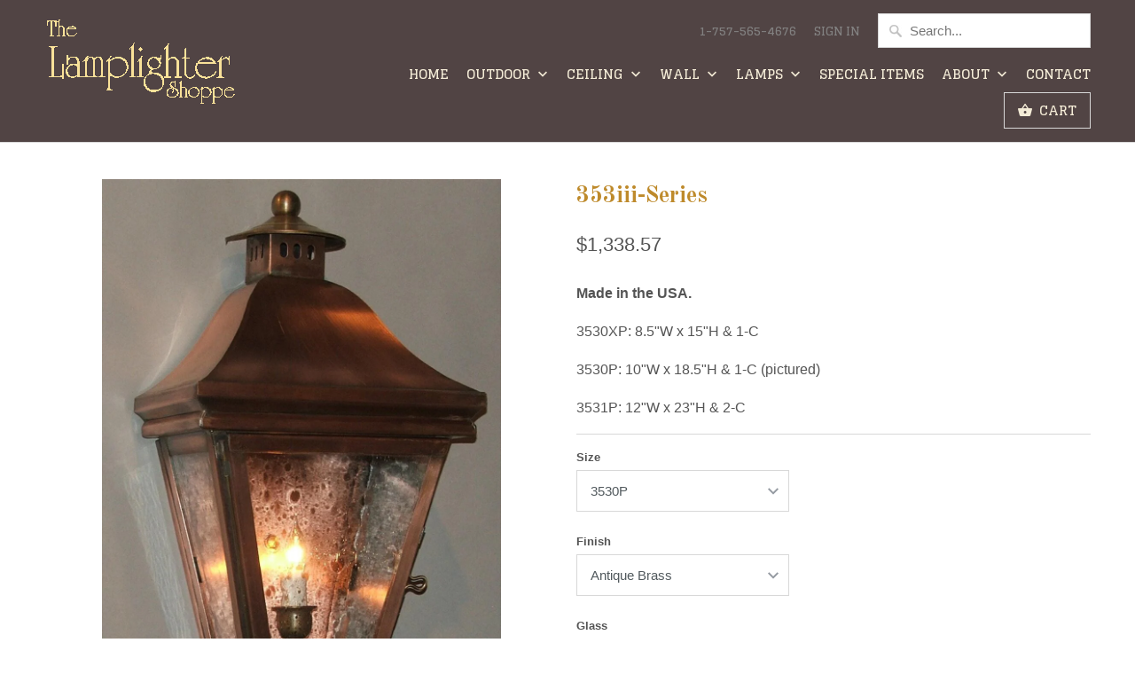

--- FILE ---
content_type: text/html; charset=utf-8
request_url: https://lamplightershoppe.com/products/353iii-series
body_size: 16076
content:
<!DOCTYPE html>
<!--[if lt IE 7 ]><html class="ie ie6" lang="en"> <![endif]-->
<!--[if IE 7 ]><html class="ie ie7" lang="en"> <![endif]-->
<!--[if IE 8 ]><html class="ie ie8" lang="en"> <![endif]-->
<!--[if IE 9 ]><html class="ie ie9" lang="en"> <![endif]-->
<!--[if (gte IE 10)|!(IE)]><!--><html lang="en"> <!--<![endif]-->
  <head>
    <meta charset="utf-8">
    <meta http-equiv="cleartype" content="on">
    <meta name="robots" content="index,follow">

    
    <title>353iii-Series - The Lamplighter Shoppe</title>

    
      <meta name="description" content="Made in the USA. 3530XP: 8.5&quot;W x 15&quot;H &amp;amp; 1-C 3530P: 10&quot;W x 18.5&quot;H &amp;amp; 1-C (pictured) 3531P: 12&quot;W x 23&quot;H &amp;amp; 2-C" />
    

    <!-- Custom Fonts -->
    
      <link href="//fonts.googleapis.com/css?family=.|Glegoo:light,normal,bold|Old+Standard+TT:light,normal,bold|Glegoo:light,normal,bold|Berkshire+Swash:light,normal,bold|" rel="stylesheet" type="text/css" />
    

    

<meta name="author" content="The Lamplighter Shoppe">
<meta property="og:url" content="https://the-lamplighter-shoppe.myshopify.com/products/353iii-series">
<meta property="og:site_name" content="The Lamplighter Shoppe">


  <meta property="og:type" content="product">
  <meta property="og:title" content="353iii-Series">
  
    <meta property="og:image" content="http://lamplightershoppe.com/cdn/shop/products/3530P_600x.jpg?v=1485131520">
    <meta property="og:image:secure_url" content="https://lamplightershoppe.com/cdn/shop/products/3530P_600x.jpg?v=1485131520">
    
  
  <meta property="og:price:amount" content="943.49">
  <meta property="og:price:currency" content="USD">


  <meta property="og:description" content="Made in the USA. 3530XP: 8.5&quot;W x 15&quot;H &amp;amp; 1-C 3530P: 10&quot;W x 18.5&quot;H &amp;amp; 1-C (pictured) 3531P: 12&quot;W x 23&quot;H &amp;amp; 2-C">




<meta name="twitter:card" content="summary">

  <meta name="twitter:title" content="353iii-Series">
  <meta name="twitter:description" content="Made in the USA.

3530XP: 8.5&quot;W x 15&quot;H &amp;amp; 1-C
3530P: 10&quot;W x 18.5&quot;H &amp;amp; 1-C (pictured)
3531P: 12&quot;W x 23&quot;H &amp;amp; 2-C



">
  <meta name="twitter:image" content="https://lamplightershoppe.com/cdn/shop/products/3530P_240x.jpg?v=1485131520">
  <meta name="twitter:image:width" content="240">
  <meta name="twitter:image:height" content="240">


    
    

    <!-- Mobile Specific Metas -->
    <meta name="HandheldFriendly" content="True">
    <meta name="MobileOptimized" content="320">
    <meta name="viewport" content="width=device-width,initial-scale=1">
    <meta name="theme-color" content="#ffffff">

    <!-- Stylesheets for Mobilia 5.0.1 -->
    <link href="//lamplightershoppe.com/cdn/shop/t/13/assets/styles.scss.css?v=152361981644440513801669586009" rel="stylesheet" type="text/css" media="all" />

    <!-- Icons -->
    
      <link rel="shortcut icon" type="image/x-icon" href="//lamplightershoppe.com/cdn/shop/t/13/assets/favicon.png?v=43075689068710340751484758360">
    
    <link rel="canonical" href="https://the-lamplighter-shoppe.myshopify.com/products/353iii-series" />

    

    <script src="//lamplightershoppe.com/cdn/shop/t/13/assets/app.js?v=148858841163251678431484758362" type="text/javascript"></script>
    <script>window.performance && window.performance.mark && window.performance.mark('shopify.content_for_header.start');</script><meta id="shopify-digital-wallet" name="shopify-digital-wallet" content="/16141281/digital_wallets/dialog">
<meta name="shopify-checkout-api-token" content="f874ad3c3f50b42ee5fc55c8be83163e">
<link rel="alternate" type="application/json+oembed" href="https://the-lamplighter-shoppe.myshopify.com/products/353iii-series.oembed">
<script async="async" src="/checkouts/internal/preloads.js?locale=en-US"></script>
<link rel="preconnect" href="https://shop.app" crossorigin="anonymous">
<script async="async" src="https://shop.app/checkouts/internal/preloads.js?locale=en-US&shop_id=16141281" crossorigin="anonymous"></script>
<script id="apple-pay-shop-capabilities" type="application/json">{"shopId":16141281,"countryCode":"US","currencyCode":"USD","merchantCapabilities":["supports3DS"],"merchantId":"gid:\/\/shopify\/Shop\/16141281","merchantName":"The Lamplighter Shoppe","requiredBillingContactFields":["postalAddress","email","phone"],"requiredShippingContactFields":["postalAddress","email","phone"],"shippingType":"shipping","supportedNetworks":["visa","masterCard","amex","discover","elo","jcb"],"total":{"type":"pending","label":"The Lamplighter Shoppe","amount":"1.00"},"shopifyPaymentsEnabled":true,"supportsSubscriptions":true}</script>
<script id="shopify-features" type="application/json">{"accessToken":"f874ad3c3f50b42ee5fc55c8be83163e","betas":["rich-media-storefront-analytics"],"domain":"lamplightershoppe.com","predictiveSearch":true,"shopId":16141281,"locale":"en"}</script>
<script>var Shopify = Shopify || {};
Shopify.shop = "the-lamplighter-shoppe.myshopify.com";
Shopify.locale = "en";
Shopify.currency = {"active":"USD","rate":"1.0"};
Shopify.country = "US";
Shopify.theme = {"name":"Mobilia","id":158684742,"schema_name":"Mobilia","schema_version":"5.0.1","theme_store_id":464,"role":"main"};
Shopify.theme.handle = "null";
Shopify.theme.style = {"id":null,"handle":null};
Shopify.cdnHost = "lamplightershoppe.com/cdn";
Shopify.routes = Shopify.routes || {};
Shopify.routes.root = "/";</script>
<script type="module">!function(o){(o.Shopify=o.Shopify||{}).modules=!0}(window);</script>
<script>!function(o){function n(){var o=[];function n(){o.push(Array.prototype.slice.apply(arguments))}return n.q=o,n}var t=o.Shopify=o.Shopify||{};t.loadFeatures=n(),t.autoloadFeatures=n()}(window);</script>
<script>
  window.ShopifyPay = window.ShopifyPay || {};
  window.ShopifyPay.apiHost = "shop.app\/pay";
  window.ShopifyPay.redirectState = null;
</script>
<script id="shop-js-analytics" type="application/json">{"pageType":"product"}</script>
<script defer="defer" async type="module" src="//lamplightershoppe.com/cdn/shopifycloud/shop-js/modules/v2/client.init-shop-cart-sync_BdyHc3Nr.en.esm.js"></script>
<script defer="defer" async type="module" src="//lamplightershoppe.com/cdn/shopifycloud/shop-js/modules/v2/chunk.common_Daul8nwZ.esm.js"></script>
<script type="module">
  await import("//lamplightershoppe.com/cdn/shopifycloud/shop-js/modules/v2/client.init-shop-cart-sync_BdyHc3Nr.en.esm.js");
await import("//lamplightershoppe.com/cdn/shopifycloud/shop-js/modules/v2/chunk.common_Daul8nwZ.esm.js");

  window.Shopify.SignInWithShop?.initShopCartSync?.({"fedCMEnabled":true,"windoidEnabled":true});

</script>
<script>
  window.Shopify = window.Shopify || {};
  if (!window.Shopify.featureAssets) window.Shopify.featureAssets = {};
  window.Shopify.featureAssets['shop-js'] = {"shop-cart-sync":["modules/v2/client.shop-cart-sync_QYOiDySF.en.esm.js","modules/v2/chunk.common_Daul8nwZ.esm.js"],"init-fed-cm":["modules/v2/client.init-fed-cm_DchLp9rc.en.esm.js","modules/v2/chunk.common_Daul8nwZ.esm.js"],"shop-button":["modules/v2/client.shop-button_OV7bAJc5.en.esm.js","modules/v2/chunk.common_Daul8nwZ.esm.js"],"init-windoid":["modules/v2/client.init-windoid_DwxFKQ8e.en.esm.js","modules/v2/chunk.common_Daul8nwZ.esm.js"],"shop-cash-offers":["modules/v2/client.shop-cash-offers_DWtL6Bq3.en.esm.js","modules/v2/chunk.common_Daul8nwZ.esm.js","modules/v2/chunk.modal_CQq8HTM6.esm.js"],"shop-toast-manager":["modules/v2/client.shop-toast-manager_CX9r1SjA.en.esm.js","modules/v2/chunk.common_Daul8nwZ.esm.js"],"init-shop-email-lookup-coordinator":["modules/v2/client.init-shop-email-lookup-coordinator_UhKnw74l.en.esm.js","modules/v2/chunk.common_Daul8nwZ.esm.js"],"pay-button":["modules/v2/client.pay-button_DzxNnLDY.en.esm.js","modules/v2/chunk.common_Daul8nwZ.esm.js"],"avatar":["modules/v2/client.avatar_BTnouDA3.en.esm.js"],"init-shop-cart-sync":["modules/v2/client.init-shop-cart-sync_BdyHc3Nr.en.esm.js","modules/v2/chunk.common_Daul8nwZ.esm.js"],"shop-login-button":["modules/v2/client.shop-login-button_D8B466_1.en.esm.js","modules/v2/chunk.common_Daul8nwZ.esm.js","modules/v2/chunk.modal_CQq8HTM6.esm.js"],"init-customer-accounts-sign-up":["modules/v2/client.init-customer-accounts-sign-up_C8fpPm4i.en.esm.js","modules/v2/client.shop-login-button_D8B466_1.en.esm.js","modules/v2/chunk.common_Daul8nwZ.esm.js","modules/v2/chunk.modal_CQq8HTM6.esm.js"],"init-shop-for-new-customer-accounts":["modules/v2/client.init-shop-for-new-customer-accounts_CVTO0Ztu.en.esm.js","modules/v2/client.shop-login-button_D8B466_1.en.esm.js","modules/v2/chunk.common_Daul8nwZ.esm.js","modules/v2/chunk.modal_CQq8HTM6.esm.js"],"init-customer-accounts":["modules/v2/client.init-customer-accounts_dRgKMfrE.en.esm.js","modules/v2/client.shop-login-button_D8B466_1.en.esm.js","modules/v2/chunk.common_Daul8nwZ.esm.js","modules/v2/chunk.modal_CQq8HTM6.esm.js"],"shop-follow-button":["modules/v2/client.shop-follow-button_CkZpjEct.en.esm.js","modules/v2/chunk.common_Daul8nwZ.esm.js","modules/v2/chunk.modal_CQq8HTM6.esm.js"],"lead-capture":["modules/v2/client.lead-capture_BntHBhfp.en.esm.js","modules/v2/chunk.common_Daul8nwZ.esm.js","modules/v2/chunk.modal_CQq8HTM6.esm.js"],"checkout-modal":["modules/v2/client.checkout-modal_CfxcYbTm.en.esm.js","modules/v2/chunk.common_Daul8nwZ.esm.js","modules/v2/chunk.modal_CQq8HTM6.esm.js"],"shop-login":["modules/v2/client.shop-login_Da4GZ2H6.en.esm.js","modules/v2/chunk.common_Daul8nwZ.esm.js","modules/v2/chunk.modal_CQq8HTM6.esm.js"],"payment-terms":["modules/v2/client.payment-terms_MV4M3zvL.en.esm.js","modules/v2/chunk.common_Daul8nwZ.esm.js","modules/v2/chunk.modal_CQq8HTM6.esm.js"]};
</script>
<script>(function() {
  var isLoaded = false;
  function asyncLoad() {
    if (isLoaded) return;
    isLoaded = true;
    var urls = ["\/\/www.powr.io\/powr.js?powr-token=the-lamplighter-shoppe.myshopify.com\u0026external-type=shopify\u0026shop=the-lamplighter-shoppe.myshopify.com","https:\/\/chimpstatic.com\/mcjs-connected\/js\/users\/6e533e6cf048037ceb09937da\/4b543ce6f2b6abd388d66e9a9.js?shop=the-lamplighter-shoppe.myshopify.com","\/\/cdn.shopify.com\/proxy\/2210e186dee24973572183ce94d6c4453abcd4792f15a7de2a4ebb1463e7e9cf\/static.cdn.printful.com\/static\/js\/external\/shopify-product-customizer.js?v=0.28\u0026shop=the-lamplighter-shoppe.myshopify.com\u0026sp-cache-control=cHVibGljLCBtYXgtYWdlPTkwMA"];
    for (var i = 0; i < urls.length; i++) {
      var s = document.createElement('script');
      s.type = 'text/javascript';
      s.async = true;
      s.src = urls[i];
      var x = document.getElementsByTagName('script')[0];
      x.parentNode.insertBefore(s, x);
    }
  };
  if(window.attachEvent) {
    window.attachEvent('onload', asyncLoad);
  } else {
    window.addEventListener('load', asyncLoad, false);
  }
})();</script>
<script id="__st">var __st={"a":16141281,"offset":-18000,"reqid":"02cfad08-1eba-4c14-b7f7-0234db19a375-1768978740","pageurl":"lamplightershoppe.com\/products\/353iii-series","u":"0ff240afe66b","p":"product","rtyp":"product","rid":9049807494};</script>
<script>window.ShopifyPaypalV4VisibilityTracking = true;</script>
<script id="captcha-bootstrap">!function(){'use strict';const t='contact',e='account',n='new_comment',o=[[t,t],['blogs',n],['comments',n],[t,'customer']],c=[[e,'customer_login'],[e,'guest_login'],[e,'recover_customer_password'],[e,'create_customer']],r=t=>t.map((([t,e])=>`form[action*='/${t}']:not([data-nocaptcha='true']) input[name='form_type'][value='${e}']`)).join(','),a=t=>()=>t?[...document.querySelectorAll(t)].map((t=>t.form)):[];function s(){const t=[...o],e=r(t);return a(e)}const i='password',u='form_key',d=['recaptcha-v3-token','g-recaptcha-response','h-captcha-response',i],f=()=>{try{return window.sessionStorage}catch{return}},m='__shopify_v',_=t=>t.elements[u];function p(t,e,n=!1){try{const o=window.sessionStorage,c=JSON.parse(o.getItem(e)),{data:r}=function(t){const{data:e,action:n}=t;return t[m]||n?{data:e,action:n}:{data:t,action:n}}(c);for(const[e,n]of Object.entries(r))t.elements[e]&&(t.elements[e].value=n);n&&o.removeItem(e)}catch(o){console.error('form repopulation failed',{error:o})}}const l='form_type',E='cptcha';function T(t){t.dataset[E]=!0}const w=window,h=w.document,L='Shopify',v='ce_forms',y='captcha';let A=!1;((t,e)=>{const n=(g='f06e6c50-85a8-45c8-87d0-21a2b65856fe',I='https://cdn.shopify.com/shopifycloud/storefront-forms-hcaptcha/ce_storefront_forms_captcha_hcaptcha.v1.5.2.iife.js',D={infoText:'Protected by hCaptcha',privacyText:'Privacy',termsText:'Terms'},(t,e,n)=>{const o=w[L][v],c=o.bindForm;if(c)return c(t,g,e,D).then(n);var r;o.q.push([[t,g,e,D],n]),r=I,A||(h.body.append(Object.assign(h.createElement('script'),{id:'captcha-provider',async:!0,src:r})),A=!0)});var g,I,D;w[L]=w[L]||{},w[L][v]=w[L][v]||{},w[L][v].q=[],w[L][y]=w[L][y]||{},w[L][y].protect=function(t,e){n(t,void 0,e),T(t)},Object.freeze(w[L][y]),function(t,e,n,w,h,L){const[v,y,A,g]=function(t,e,n){const i=e?o:[],u=t?c:[],d=[...i,...u],f=r(d),m=r(i),_=r(d.filter((([t,e])=>n.includes(e))));return[a(f),a(m),a(_),s()]}(w,h,L),I=t=>{const e=t.target;return e instanceof HTMLFormElement?e:e&&e.form},D=t=>v().includes(t);t.addEventListener('submit',(t=>{const e=I(t);if(!e)return;const n=D(e)&&!e.dataset.hcaptchaBound&&!e.dataset.recaptchaBound,o=_(e),c=g().includes(e)&&(!o||!o.value);(n||c)&&t.preventDefault(),c&&!n&&(function(t){try{if(!f())return;!function(t){const e=f();if(!e)return;const n=_(t);if(!n)return;const o=n.value;o&&e.removeItem(o)}(t);const e=Array.from(Array(32),(()=>Math.random().toString(36)[2])).join('');!function(t,e){_(t)||t.append(Object.assign(document.createElement('input'),{type:'hidden',name:u})),t.elements[u].value=e}(t,e),function(t,e){const n=f();if(!n)return;const o=[...t.querySelectorAll(`input[type='${i}']`)].map((({name:t})=>t)),c=[...d,...o],r={};for(const[a,s]of new FormData(t).entries())c.includes(a)||(r[a]=s);n.setItem(e,JSON.stringify({[m]:1,action:t.action,data:r}))}(t,e)}catch(e){console.error('failed to persist form',e)}}(e),e.submit())}));const S=(t,e)=>{t&&!t.dataset[E]&&(n(t,e.some((e=>e===t))),T(t))};for(const o of['focusin','change'])t.addEventListener(o,(t=>{const e=I(t);D(e)&&S(e,y())}));const B=e.get('form_key'),M=e.get(l),P=B&&M;t.addEventListener('DOMContentLoaded',(()=>{const t=y();if(P)for(const e of t)e.elements[l].value===M&&p(e,B);[...new Set([...A(),...v().filter((t=>'true'===t.dataset.shopifyCaptcha))])].forEach((e=>S(e,t)))}))}(h,new URLSearchParams(w.location.search),n,t,e,['guest_login'])})(!0,!0)}();</script>
<script integrity="sha256-4kQ18oKyAcykRKYeNunJcIwy7WH5gtpwJnB7kiuLZ1E=" data-source-attribution="shopify.loadfeatures" defer="defer" src="//lamplightershoppe.com/cdn/shopifycloud/storefront/assets/storefront/load_feature-a0a9edcb.js" crossorigin="anonymous"></script>
<script crossorigin="anonymous" defer="defer" src="//lamplightershoppe.com/cdn/shopifycloud/storefront/assets/shopify_pay/storefront-65b4c6d7.js?v=20250812"></script>
<script data-source-attribution="shopify.dynamic_checkout.dynamic.init">var Shopify=Shopify||{};Shopify.PaymentButton=Shopify.PaymentButton||{isStorefrontPortableWallets:!0,init:function(){window.Shopify.PaymentButton.init=function(){};var t=document.createElement("script");t.src="https://lamplightershoppe.com/cdn/shopifycloud/portable-wallets/latest/portable-wallets.en.js",t.type="module",document.head.appendChild(t)}};
</script>
<script data-source-attribution="shopify.dynamic_checkout.buyer_consent">
  function portableWalletsHideBuyerConsent(e){var t=document.getElementById("shopify-buyer-consent"),n=document.getElementById("shopify-subscription-policy-button");t&&n&&(t.classList.add("hidden"),t.setAttribute("aria-hidden","true"),n.removeEventListener("click",e))}function portableWalletsShowBuyerConsent(e){var t=document.getElementById("shopify-buyer-consent"),n=document.getElementById("shopify-subscription-policy-button");t&&n&&(t.classList.remove("hidden"),t.removeAttribute("aria-hidden"),n.addEventListener("click",e))}window.Shopify?.PaymentButton&&(window.Shopify.PaymentButton.hideBuyerConsent=portableWalletsHideBuyerConsent,window.Shopify.PaymentButton.showBuyerConsent=portableWalletsShowBuyerConsent);
</script>
<script data-source-attribution="shopify.dynamic_checkout.cart.bootstrap">document.addEventListener("DOMContentLoaded",(function(){function t(){return document.querySelector("shopify-accelerated-checkout-cart, shopify-accelerated-checkout")}if(t())Shopify.PaymentButton.init();else{new MutationObserver((function(e,n){t()&&(Shopify.PaymentButton.init(),n.disconnect())})).observe(document.body,{childList:!0,subtree:!0})}}));
</script>
<link id="shopify-accelerated-checkout-styles" rel="stylesheet" media="screen" href="https://lamplightershoppe.com/cdn/shopifycloud/portable-wallets/latest/accelerated-checkout-backwards-compat.css" crossorigin="anonymous">
<style id="shopify-accelerated-checkout-cart">
        #shopify-buyer-consent {
  margin-top: 1em;
  display: inline-block;
  width: 100%;
}

#shopify-buyer-consent.hidden {
  display: none;
}

#shopify-subscription-policy-button {
  background: none;
  border: none;
  padding: 0;
  text-decoration: underline;
  font-size: inherit;
  cursor: pointer;
}

#shopify-subscription-policy-button::before {
  box-shadow: none;
}

      </style>

<script>window.performance && window.performance.mark && window.performance.mark('shopify.content_for_header.end');</script>
  <link href="https://monorail-edge.shopifysvc.com" rel="dns-prefetch">
<script>(function(){if ("sendBeacon" in navigator && "performance" in window) {try {var session_token_from_headers = performance.getEntriesByType('navigation')[0].serverTiming.find(x => x.name == '_s').description;} catch {var session_token_from_headers = undefined;}var session_cookie_matches = document.cookie.match(/_shopify_s=([^;]*)/);var session_token_from_cookie = session_cookie_matches && session_cookie_matches.length === 2 ? session_cookie_matches[1] : "";var session_token = session_token_from_headers || session_token_from_cookie || "";function handle_abandonment_event(e) {var entries = performance.getEntries().filter(function(entry) {return /monorail-edge.shopifysvc.com/.test(entry.name);});if (!window.abandonment_tracked && entries.length === 0) {window.abandonment_tracked = true;var currentMs = Date.now();var navigation_start = performance.timing.navigationStart;var payload = {shop_id: 16141281,url: window.location.href,navigation_start,duration: currentMs - navigation_start,session_token,page_type: "product"};window.navigator.sendBeacon("https://monorail-edge.shopifysvc.com/v1/produce", JSON.stringify({schema_id: "online_store_buyer_site_abandonment/1.1",payload: payload,metadata: {event_created_at_ms: currentMs,event_sent_at_ms: currentMs}}));}}window.addEventListener('pagehide', handle_abandonment_event);}}());</script>
<script id="web-pixels-manager-setup">(function e(e,d,r,n,o){if(void 0===o&&(o={}),!Boolean(null===(a=null===(i=window.Shopify)||void 0===i?void 0:i.analytics)||void 0===a?void 0:a.replayQueue)){var i,a;window.Shopify=window.Shopify||{};var t=window.Shopify;t.analytics=t.analytics||{};var s=t.analytics;s.replayQueue=[],s.publish=function(e,d,r){return s.replayQueue.push([e,d,r]),!0};try{self.performance.mark("wpm:start")}catch(e){}var l=function(){var e={modern:/Edge?\/(1{2}[4-9]|1[2-9]\d|[2-9]\d{2}|\d{4,})\.\d+(\.\d+|)|Firefox\/(1{2}[4-9]|1[2-9]\d|[2-9]\d{2}|\d{4,})\.\d+(\.\d+|)|Chrom(ium|e)\/(9{2}|\d{3,})\.\d+(\.\d+|)|(Maci|X1{2}).+ Version\/(15\.\d+|(1[6-9]|[2-9]\d|\d{3,})\.\d+)([,.]\d+|)( \(\w+\)|)( Mobile\/\w+|) Safari\/|Chrome.+OPR\/(9{2}|\d{3,})\.\d+\.\d+|(CPU[ +]OS|iPhone[ +]OS|CPU[ +]iPhone|CPU IPhone OS|CPU iPad OS)[ +]+(15[._]\d+|(1[6-9]|[2-9]\d|\d{3,})[._]\d+)([._]\d+|)|Android:?[ /-](13[3-9]|1[4-9]\d|[2-9]\d{2}|\d{4,})(\.\d+|)(\.\d+|)|Android.+Firefox\/(13[5-9]|1[4-9]\d|[2-9]\d{2}|\d{4,})\.\d+(\.\d+|)|Android.+Chrom(ium|e)\/(13[3-9]|1[4-9]\d|[2-9]\d{2}|\d{4,})\.\d+(\.\d+|)|SamsungBrowser\/([2-9]\d|\d{3,})\.\d+/,legacy:/Edge?\/(1[6-9]|[2-9]\d|\d{3,})\.\d+(\.\d+|)|Firefox\/(5[4-9]|[6-9]\d|\d{3,})\.\d+(\.\d+|)|Chrom(ium|e)\/(5[1-9]|[6-9]\d|\d{3,})\.\d+(\.\d+|)([\d.]+$|.*Safari\/(?![\d.]+ Edge\/[\d.]+$))|(Maci|X1{2}).+ Version\/(10\.\d+|(1[1-9]|[2-9]\d|\d{3,})\.\d+)([,.]\d+|)( \(\w+\)|)( Mobile\/\w+|) Safari\/|Chrome.+OPR\/(3[89]|[4-9]\d|\d{3,})\.\d+\.\d+|(CPU[ +]OS|iPhone[ +]OS|CPU[ +]iPhone|CPU IPhone OS|CPU iPad OS)[ +]+(10[._]\d+|(1[1-9]|[2-9]\d|\d{3,})[._]\d+)([._]\d+|)|Android:?[ /-](13[3-9]|1[4-9]\d|[2-9]\d{2}|\d{4,})(\.\d+|)(\.\d+|)|Mobile Safari.+OPR\/([89]\d|\d{3,})\.\d+\.\d+|Android.+Firefox\/(13[5-9]|1[4-9]\d|[2-9]\d{2}|\d{4,})\.\d+(\.\d+|)|Android.+Chrom(ium|e)\/(13[3-9]|1[4-9]\d|[2-9]\d{2}|\d{4,})\.\d+(\.\d+|)|Android.+(UC? ?Browser|UCWEB|U3)[ /]?(15\.([5-9]|\d{2,})|(1[6-9]|[2-9]\d|\d{3,})\.\d+)\.\d+|SamsungBrowser\/(5\.\d+|([6-9]|\d{2,})\.\d+)|Android.+MQ{2}Browser\/(14(\.(9|\d{2,})|)|(1[5-9]|[2-9]\d|\d{3,})(\.\d+|))(\.\d+|)|K[Aa][Ii]OS\/(3\.\d+|([4-9]|\d{2,})\.\d+)(\.\d+|)/},d=e.modern,r=e.legacy,n=navigator.userAgent;return n.match(d)?"modern":n.match(r)?"legacy":"unknown"}(),u="modern"===l?"modern":"legacy",c=(null!=n?n:{modern:"",legacy:""})[u],f=function(e){return[e.baseUrl,"/wpm","/b",e.hashVersion,"modern"===e.buildTarget?"m":"l",".js"].join("")}({baseUrl:d,hashVersion:r,buildTarget:u}),m=function(e){var d=e.version,r=e.bundleTarget,n=e.surface,o=e.pageUrl,i=e.monorailEndpoint;return{emit:function(e){var a=e.status,t=e.errorMsg,s=(new Date).getTime(),l=JSON.stringify({metadata:{event_sent_at_ms:s},events:[{schema_id:"web_pixels_manager_load/3.1",payload:{version:d,bundle_target:r,page_url:o,status:a,surface:n,error_msg:t},metadata:{event_created_at_ms:s}}]});if(!i)return console&&console.warn&&console.warn("[Web Pixels Manager] No Monorail endpoint provided, skipping logging."),!1;try{return self.navigator.sendBeacon.bind(self.navigator)(i,l)}catch(e){}var u=new XMLHttpRequest;try{return u.open("POST",i,!0),u.setRequestHeader("Content-Type","text/plain"),u.send(l),!0}catch(e){return console&&console.warn&&console.warn("[Web Pixels Manager] Got an unhandled error while logging to Monorail."),!1}}}}({version:r,bundleTarget:l,surface:e.surface,pageUrl:self.location.href,monorailEndpoint:e.monorailEndpoint});try{o.browserTarget=l,function(e){var d=e.src,r=e.async,n=void 0===r||r,o=e.onload,i=e.onerror,a=e.sri,t=e.scriptDataAttributes,s=void 0===t?{}:t,l=document.createElement("script"),u=document.querySelector("head"),c=document.querySelector("body");if(l.async=n,l.src=d,a&&(l.integrity=a,l.crossOrigin="anonymous"),s)for(var f in s)if(Object.prototype.hasOwnProperty.call(s,f))try{l.dataset[f]=s[f]}catch(e){}if(o&&l.addEventListener("load",o),i&&l.addEventListener("error",i),u)u.appendChild(l);else{if(!c)throw new Error("Did not find a head or body element to append the script");c.appendChild(l)}}({src:f,async:!0,onload:function(){if(!function(){var e,d;return Boolean(null===(d=null===(e=window.Shopify)||void 0===e?void 0:e.analytics)||void 0===d?void 0:d.initialized)}()){var d=window.webPixelsManager.init(e)||void 0;if(d){var r=window.Shopify.analytics;r.replayQueue.forEach((function(e){var r=e[0],n=e[1],o=e[2];d.publishCustomEvent(r,n,o)})),r.replayQueue=[],r.publish=d.publishCustomEvent,r.visitor=d.visitor,r.initialized=!0}}},onerror:function(){return m.emit({status:"failed",errorMsg:"".concat(f," has failed to load")})},sri:function(e){var d=/^sha384-[A-Za-z0-9+/=]+$/;return"string"==typeof e&&d.test(e)}(c)?c:"",scriptDataAttributes:o}),m.emit({status:"loading"})}catch(e){m.emit({status:"failed",errorMsg:(null==e?void 0:e.message)||"Unknown error"})}}})({shopId: 16141281,storefrontBaseUrl: "https://the-lamplighter-shoppe.myshopify.com",extensionsBaseUrl: "https://extensions.shopifycdn.com/cdn/shopifycloud/web-pixels-manager",monorailEndpoint: "https://monorail-edge.shopifysvc.com/unstable/produce_batch",surface: "storefront-renderer",enabledBetaFlags: ["2dca8a86"],webPixelsConfigList: [{"id":"shopify-app-pixel","configuration":"{}","eventPayloadVersion":"v1","runtimeContext":"STRICT","scriptVersion":"0450","apiClientId":"shopify-pixel","type":"APP","privacyPurposes":["ANALYTICS","MARKETING"]},{"id":"shopify-custom-pixel","eventPayloadVersion":"v1","runtimeContext":"LAX","scriptVersion":"0450","apiClientId":"shopify-pixel","type":"CUSTOM","privacyPurposes":["ANALYTICS","MARKETING"]}],isMerchantRequest: false,initData: {"shop":{"name":"The Lamplighter Shoppe","paymentSettings":{"currencyCode":"USD"},"myshopifyDomain":"the-lamplighter-shoppe.myshopify.com","countryCode":"US","storefrontUrl":"https:\/\/the-lamplighter-shoppe.myshopify.com"},"customer":null,"cart":null,"checkout":null,"productVariants":[{"price":{"amount":1338.57,"currencyCode":"USD"},"product":{"title":"353iii-Series","vendor":"Genie","id":"9049807494","untranslatedTitle":"353iii-Series","url":"\/products\/353iii-series","type":"Wall"},"id":"33015380230","image":{"src":"\/\/lamplightershoppe.com\/cdn\/shop\/products\/3530P.jpg?v=1485131520"},"sku":null,"title":"3530P \/ Antique Brass \/ Seedy","untranslatedTitle":"3530P \/ Antique Brass \/ Seedy"},{"price":{"amount":1244.23,"currencyCode":"USD"},"product":{"title":"353iii-Series","vendor":"Genie","id":"9049807494","untranslatedTitle":"353iii-Series","url":"\/products\/353iii-series","type":"Wall"},"id":"33015380294","image":{"src":"\/\/lamplightershoppe.com\/cdn\/shop\/products\/3530P.jpg?v=1485131520"},"sku":null,"title":"3530P \/ Antique Brass \/ Clear","untranslatedTitle":"3530P \/ Antique Brass \/ Clear"},{"price":{"amount":1338.57,"currencyCode":"USD"},"product":{"title":"353iii-Series","vendor":"Genie","id":"9049807494","untranslatedTitle":"353iii-Series","url":"\/products\/353iii-series","type":"Wall"},"id":"33015380358","image":{"src":"\/\/lamplightershoppe.com\/cdn\/shop\/products\/3530P.jpg?v=1485131520"},"sku":null,"title":"3530P \/ Antique Copper \/ Seedy","untranslatedTitle":"3530P \/ Antique Copper \/ Seedy"},{"price":{"amount":1244.23,"currencyCode":"USD"},"product":{"title":"353iii-Series","vendor":"Genie","id":"9049807494","untranslatedTitle":"353iii-Series","url":"\/products\/353iii-series","type":"Wall"},"id":"33015380422","image":{"src":"\/\/lamplightershoppe.com\/cdn\/shop\/products\/3530P.jpg?v=1485131520"},"sku":null,"title":"3530P \/ Antique Copper \/ Clear","untranslatedTitle":"3530P \/ Antique Copper \/ Clear"},{"price":{"amount":1338.57,"currencyCode":"USD"},"product":{"title":"353iii-Series","vendor":"Genie","id":"9049807494","untranslatedTitle":"353iii-Series","url":"\/products\/353iii-series","type":"Wall"},"id":"33015380486","image":{"src":"\/\/lamplightershoppe.com\/cdn\/shop\/products\/3530P.jpg?v=1485131520"},"sku":null,"title":"3530P \/ Dark Brass \/ Seedy","untranslatedTitle":"3530P \/ Dark Brass \/ Seedy"},{"price":{"amount":1244.23,"currencyCode":"USD"},"product":{"title":"353iii-Series","vendor":"Genie","id":"9049807494","untranslatedTitle":"353iii-Series","url":"\/products\/353iii-series","type":"Wall"},"id":"33015380550","image":{"src":"\/\/lamplightershoppe.com\/cdn\/shop\/products\/3530P.jpg?v=1485131520"},"sku":null,"title":"3530P \/ Dark Brass \/ Clear","untranslatedTitle":"3530P \/ Dark Brass \/ Clear"},{"price":{"amount":1338.57,"currencyCode":"USD"},"product":{"title":"353iii-Series","vendor":"Genie","id":"9049807494","untranslatedTitle":"353iii-Series","url":"\/products\/353iii-series","type":"Wall"},"id":"33015380614","image":{"src":"\/\/lamplightershoppe.com\/cdn\/shop\/products\/3530P.jpg?v=1485131520"},"sku":null,"title":"3530P \/ Dark Copper \/ Seedy","untranslatedTitle":"3530P \/ Dark Copper \/ Seedy"},{"price":{"amount":1244.23,"currencyCode":"USD"},"product":{"title":"353iii-Series","vendor":"Genie","id":"9049807494","untranslatedTitle":"353iii-Series","url":"\/products\/353iii-series","type":"Wall"},"id":"33015380678","image":{"src":"\/\/lamplightershoppe.com\/cdn\/shop\/products\/3530P.jpg?v=1485131520"},"sku":null,"title":"3530P \/ Dark Copper \/ Clear","untranslatedTitle":"3530P \/ Dark Copper \/ Clear"},{"price":{"amount":1338.57,"currencyCode":"USD"},"product":{"title":"353iii-Series","vendor":"Genie","id":"9049807494","untranslatedTitle":"353iii-Series","url":"\/products\/353iii-series","type":"Wall"},"id":"33015380742","image":{"src":"\/\/lamplightershoppe.com\/cdn\/shop\/products\/3530P.jpg?v=1485131520"},"sku":null,"title":"3530P \/ Verde Green \/ Seedy","untranslatedTitle":"3530P \/ Verde Green \/ Seedy"},{"price":{"amount":1244.23,"currencyCode":"USD"},"product":{"title":"353iii-Series","vendor":"Genie","id":"9049807494","untranslatedTitle":"353iii-Series","url":"\/products\/353iii-series","type":"Wall"},"id":"33015380806","image":{"src":"\/\/lamplightershoppe.com\/cdn\/shop\/products\/3530P.jpg?v=1485131520"},"sku":null,"title":"3530P \/ Verde Green \/ Clear","untranslatedTitle":"3530P \/ Verde Green \/ Clear"},{"price":{"amount":1008.36,"currencyCode":"USD"},"product":{"title":"353iii-Series","vendor":"Genie","id":"9049807494","untranslatedTitle":"353iii-Series","url":"\/products\/353iii-series","type":"Wall"},"id":"33015380870","image":{"src":"\/\/lamplightershoppe.com\/cdn\/shop\/products\/3530P.jpg?v=1485131520"},"sku":null,"title":"3530XP \/ Antique Brass \/ Seedy","untranslatedTitle":"3530XP \/ Antique Brass \/ Seedy"},{"price":{"amount":943.49,"currencyCode":"USD"},"product":{"title":"353iii-Series","vendor":"Genie","id":"9049807494","untranslatedTitle":"353iii-Series","url":"\/products\/353iii-series","type":"Wall"},"id":"33015380934","image":{"src":"\/\/lamplightershoppe.com\/cdn\/shop\/products\/3530P.jpg?v=1485131520"},"sku":null,"title":"3530XP \/ Antique Brass \/ Clear","untranslatedTitle":"3530XP \/ Antique Brass \/ Clear"},{"price":{"amount":1008.36,"currencyCode":"USD"},"product":{"title":"353iii-Series","vendor":"Genie","id":"9049807494","untranslatedTitle":"353iii-Series","url":"\/products\/353iii-series","type":"Wall"},"id":"33015381062","image":{"src":"\/\/lamplightershoppe.com\/cdn\/shop\/products\/3530P.jpg?v=1485131520"},"sku":null,"title":"3530XP \/ Antique Copper \/ Seedy","untranslatedTitle":"3530XP \/ Antique Copper \/ Seedy"},{"price":{"amount":943.49,"currencyCode":"USD"},"product":{"title":"353iii-Series","vendor":"Genie","id":"9049807494","untranslatedTitle":"353iii-Series","url":"\/products\/353iii-series","type":"Wall"},"id":"33015381190","image":{"src":"\/\/lamplightershoppe.com\/cdn\/shop\/products\/3530P.jpg?v=1485131520"},"sku":null,"title":"3530XP \/ Antique Copper \/ Clear","untranslatedTitle":"3530XP \/ Antique Copper \/ Clear"},{"price":{"amount":1008.36,"currencyCode":"USD"},"product":{"title":"353iii-Series","vendor":"Genie","id":"9049807494","untranslatedTitle":"353iii-Series","url":"\/products\/353iii-series","type":"Wall"},"id":"33015381254","image":{"src":"\/\/lamplightershoppe.com\/cdn\/shop\/products\/3530P.jpg?v=1485131520"},"sku":null,"title":"3530XP \/ Dark Brass \/ Seedy","untranslatedTitle":"3530XP \/ Dark Brass \/ Seedy"},{"price":{"amount":943.49,"currencyCode":"USD"},"product":{"title":"353iii-Series","vendor":"Genie","id":"9049807494","untranslatedTitle":"353iii-Series","url":"\/products\/353iii-series","type":"Wall"},"id":"33015381318","image":{"src":"\/\/lamplightershoppe.com\/cdn\/shop\/products\/3530P.jpg?v=1485131520"},"sku":null,"title":"3530XP \/ Dark Brass \/ Clear","untranslatedTitle":"3530XP \/ Dark Brass \/ Clear"},{"price":{"amount":1008.36,"currencyCode":"USD"},"product":{"title":"353iii-Series","vendor":"Genie","id":"9049807494","untranslatedTitle":"353iii-Series","url":"\/products\/353iii-series","type":"Wall"},"id":"33015381382","image":{"src":"\/\/lamplightershoppe.com\/cdn\/shop\/products\/3530P.jpg?v=1485131520"},"sku":null,"title":"3530XP \/ Dark Copper \/ Seedy","untranslatedTitle":"3530XP \/ Dark Copper \/ Seedy"},{"price":{"amount":943.49,"currencyCode":"USD"},"product":{"title":"353iii-Series","vendor":"Genie","id":"9049807494","untranslatedTitle":"353iii-Series","url":"\/products\/353iii-series","type":"Wall"},"id":"33015381446","image":{"src":"\/\/lamplightershoppe.com\/cdn\/shop\/products\/3530P.jpg?v=1485131520"},"sku":null,"title":"3530XP \/ Dark Copper \/ Clear","untranslatedTitle":"3530XP \/ Dark Copper \/ Clear"},{"price":{"amount":1008.36,"currencyCode":"USD"},"product":{"title":"353iii-Series","vendor":"Genie","id":"9049807494","untranslatedTitle":"353iii-Series","url":"\/products\/353iii-series","type":"Wall"},"id":"33015381510","image":{"src":"\/\/lamplightershoppe.com\/cdn\/shop\/products\/3530P.jpg?v=1485131520"},"sku":null,"title":"3530XP \/ Verde Green \/ Seedy","untranslatedTitle":"3530XP \/ Verde Green \/ Seedy"},{"price":{"amount":943.49,"currencyCode":"USD"},"product":{"title":"353iii-Series","vendor":"Genie","id":"9049807494","untranslatedTitle":"353iii-Series","url":"\/products\/353iii-series","type":"Wall"},"id":"33015381574","image":{"src":"\/\/lamplightershoppe.com\/cdn\/shop\/products\/3530P.jpg?v=1485131520"},"sku":null,"title":"3530XP \/ Verde Green \/ Clear","untranslatedTitle":"3530XP \/ Verde Green \/ Clear"},{"price":{"amount":1603.93,"currencyCode":"USD"},"product":{"title":"353iii-Series","vendor":"Genie","id":"9049807494","untranslatedTitle":"353iii-Series","url":"\/products\/353iii-series","type":"Wall"},"id":"33015381638","image":{"src":"\/\/lamplightershoppe.com\/cdn\/shop\/products\/3530P.jpg?v=1485131520"},"sku":null,"title":"3531P \/ Antique Brass \/ Seedy","untranslatedTitle":"3531P \/ Antique Brass \/ Seedy"},{"price":{"amount":1500.73,"currencyCode":"USD"},"product":{"title":"353iii-Series","vendor":"Genie","id":"9049807494","untranslatedTitle":"353iii-Series","url":"\/products\/353iii-series","type":"Wall"},"id":"33015381702","image":{"src":"\/\/lamplightershoppe.com\/cdn\/shop\/products\/3530P.jpg?v=1485131520"},"sku":null,"title":"3531P \/ Antique Brass \/ Clear","untranslatedTitle":"3531P \/ Antique Brass \/ Clear"},{"price":{"amount":1603.93,"currencyCode":"USD"},"product":{"title":"353iii-Series","vendor":"Genie","id":"9049807494","untranslatedTitle":"353iii-Series","url":"\/products\/353iii-series","type":"Wall"},"id":"33015381766","image":{"src":"\/\/lamplightershoppe.com\/cdn\/shop\/products\/3530P.jpg?v=1485131520"},"sku":null,"title":"3531P \/ Antique Copper \/ Seedy","untranslatedTitle":"3531P \/ Antique Copper \/ Seedy"},{"price":{"amount":1500.73,"currencyCode":"USD"},"product":{"title":"353iii-Series","vendor":"Genie","id":"9049807494","untranslatedTitle":"353iii-Series","url":"\/products\/353iii-series","type":"Wall"},"id":"33015381830","image":{"src":"\/\/lamplightershoppe.com\/cdn\/shop\/products\/3530P.jpg?v=1485131520"},"sku":null,"title":"3531P \/ Antique Copper \/ Clear","untranslatedTitle":"3531P \/ Antique Copper \/ Clear"},{"price":{"amount":1603.93,"currencyCode":"USD"},"product":{"title":"353iii-Series","vendor":"Genie","id":"9049807494","untranslatedTitle":"353iii-Series","url":"\/products\/353iii-series","type":"Wall"},"id":"33015381894","image":{"src":"\/\/lamplightershoppe.com\/cdn\/shop\/products\/3530P.jpg?v=1485131520"},"sku":null,"title":"3531P \/ Dark Brass \/ Seedy","untranslatedTitle":"3531P \/ Dark Brass \/ Seedy"},{"price":{"amount":1500.73,"currencyCode":"USD"},"product":{"title":"353iii-Series","vendor":"Genie","id":"9049807494","untranslatedTitle":"353iii-Series","url":"\/products\/353iii-series","type":"Wall"},"id":"33015381958","image":{"src":"\/\/lamplightershoppe.com\/cdn\/shop\/products\/3530P.jpg?v=1485131520"},"sku":null,"title":"3531P \/ Dark Brass \/ Clear","untranslatedTitle":"3531P \/ Dark Brass \/ Clear"},{"price":{"amount":1603.93,"currencyCode":"USD"},"product":{"title":"353iii-Series","vendor":"Genie","id":"9049807494","untranslatedTitle":"353iii-Series","url":"\/products\/353iii-series","type":"Wall"},"id":"33015382022","image":{"src":"\/\/lamplightershoppe.com\/cdn\/shop\/products\/3530P.jpg?v=1485131520"},"sku":null,"title":"3531P \/ Dark Copper \/ Seedy","untranslatedTitle":"3531P \/ Dark Copper \/ Seedy"},{"price":{"amount":1500.73,"currencyCode":"USD"},"product":{"title":"353iii-Series","vendor":"Genie","id":"9049807494","untranslatedTitle":"353iii-Series","url":"\/products\/353iii-series","type":"Wall"},"id":"33015382086","image":{"src":"\/\/lamplightershoppe.com\/cdn\/shop\/products\/3530P.jpg?v=1485131520"},"sku":null,"title":"3531P \/ Dark Copper \/ Clear","untranslatedTitle":"3531P \/ Dark Copper \/ Clear"},{"price":{"amount":1603.93,"currencyCode":"USD"},"product":{"title":"353iii-Series","vendor":"Genie","id":"9049807494","untranslatedTitle":"353iii-Series","url":"\/products\/353iii-series","type":"Wall"},"id":"33015382150","image":{"src":"\/\/lamplightershoppe.com\/cdn\/shop\/products\/3530P.jpg?v=1485131520"},"sku":null,"title":"3531P \/ Verde Green \/ Seedy","untranslatedTitle":"3531P \/ Verde Green \/ Seedy"},{"price":{"amount":1500.73,"currencyCode":"USD"},"product":{"title":"353iii-Series","vendor":"Genie","id":"9049807494","untranslatedTitle":"353iii-Series","url":"\/products\/353iii-series","type":"Wall"},"id":"33015382214","image":{"src":"\/\/lamplightershoppe.com\/cdn\/shop\/products\/3530P.jpg?v=1485131520"},"sku":null,"title":"3531P \/ Verde Green \/ Clear","untranslatedTitle":"3531P \/ Verde Green \/ Clear"}],"purchasingCompany":null},},"https://lamplightershoppe.com/cdn","fcfee988w5aeb613cpc8e4bc33m6693e112",{"modern":"","legacy":""},{"shopId":"16141281","storefrontBaseUrl":"https:\/\/the-lamplighter-shoppe.myshopify.com","extensionBaseUrl":"https:\/\/extensions.shopifycdn.com\/cdn\/shopifycloud\/web-pixels-manager","surface":"storefront-renderer","enabledBetaFlags":"[\"2dca8a86\"]","isMerchantRequest":"false","hashVersion":"fcfee988w5aeb613cpc8e4bc33m6693e112","publish":"custom","events":"[[\"page_viewed\",{}],[\"product_viewed\",{\"productVariant\":{\"price\":{\"amount\":1338.57,\"currencyCode\":\"USD\"},\"product\":{\"title\":\"353iii-Series\",\"vendor\":\"Genie\",\"id\":\"9049807494\",\"untranslatedTitle\":\"353iii-Series\",\"url\":\"\/products\/353iii-series\",\"type\":\"Wall\"},\"id\":\"33015380230\",\"image\":{\"src\":\"\/\/lamplightershoppe.com\/cdn\/shop\/products\/3530P.jpg?v=1485131520\"},\"sku\":null,\"title\":\"3530P \/ Antique Brass \/ Seedy\",\"untranslatedTitle\":\"3530P \/ Antique Brass \/ Seedy\"}}]]"});</script><script>
  window.ShopifyAnalytics = window.ShopifyAnalytics || {};
  window.ShopifyAnalytics.meta = window.ShopifyAnalytics.meta || {};
  window.ShopifyAnalytics.meta.currency = 'USD';
  var meta = {"product":{"id":9049807494,"gid":"gid:\/\/shopify\/Product\/9049807494","vendor":"Genie","type":"Wall","handle":"353iii-series","variants":[{"id":33015380230,"price":133857,"name":"353iii-Series - 3530P \/ Antique Brass \/ Seedy","public_title":"3530P \/ Antique Brass \/ Seedy","sku":null},{"id":33015380294,"price":124423,"name":"353iii-Series - 3530P \/ Antique Brass \/ Clear","public_title":"3530P \/ Antique Brass \/ Clear","sku":null},{"id":33015380358,"price":133857,"name":"353iii-Series - 3530P \/ Antique Copper \/ Seedy","public_title":"3530P \/ Antique Copper \/ Seedy","sku":null},{"id":33015380422,"price":124423,"name":"353iii-Series - 3530P \/ Antique Copper \/ Clear","public_title":"3530P \/ Antique Copper \/ Clear","sku":null},{"id":33015380486,"price":133857,"name":"353iii-Series - 3530P \/ Dark Brass \/ Seedy","public_title":"3530P \/ Dark Brass \/ Seedy","sku":null},{"id":33015380550,"price":124423,"name":"353iii-Series - 3530P \/ Dark Brass \/ Clear","public_title":"3530P \/ Dark Brass \/ Clear","sku":null},{"id":33015380614,"price":133857,"name":"353iii-Series - 3530P \/ Dark Copper \/ Seedy","public_title":"3530P \/ Dark Copper \/ Seedy","sku":null},{"id":33015380678,"price":124423,"name":"353iii-Series - 3530P \/ Dark Copper \/ Clear","public_title":"3530P \/ Dark Copper \/ Clear","sku":null},{"id":33015380742,"price":133857,"name":"353iii-Series - 3530P \/ Verde Green \/ Seedy","public_title":"3530P \/ Verde Green \/ Seedy","sku":null},{"id":33015380806,"price":124423,"name":"353iii-Series - 3530P \/ Verde Green \/ Clear","public_title":"3530P \/ Verde Green \/ Clear","sku":null},{"id":33015380870,"price":100836,"name":"353iii-Series - 3530XP \/ Antique Brass \/ Seedy","public_title":"3530XP \/ Antique Brass \/ Seedy","sku":null},{"id":33015380934,"price":94349,"name":"353iii-Series - 3530XP \/ Antique Brass \/ Clear","public_title":"3530XP \/ Antique Brass \/ Clear","sku":null},{"id":33015381062,"price":100836,"name":"353iii-Series - 3530XP \/ Antique Copper \/ Seedy","public_title":"3530XP \/ Antique Copper \/ Seedy","sku":null},{"id":33015381190,"price":94349,"name":"353iii-Series - 3530XP \/ Antique Copper \/ Clear","public_title":"3530XP \/ Antique Copper \/ Clear","sku":null},{"id":33015381254,"price":100836,"name":"353iii-Series - 3530XP \/ Dark Brass \/ Seedy","public_title":"3530XP \/ Dark Brass \/ Seedy","sku":null},{"id":33015381318,"price":94349,"name":"353iii-Series - 3530XP \/ Dark Brass \/ Clear","public_title":"3530XP \/ Dark Brass \/ Clear","sku":null},{"id":33015381382,"price":100836,"name":"353iii-Series - 3530XP \/ Dark Copper \/ Seedy","public_title":"3530XP \/ Dark Copper \/ Seedy","sku":null},{"id":33015381446,"price":94349,"name":"353iii-Series - 3530XP \/ Dark Copper \/ Clear","public_title":"3530XP \/ Dark Copper \/ Clear","sku":null},{"id":33015381510,"price":100836,"name":"353iii-Series - 3530XP \/ Verde Green \/ Seedy","public_title":"3530XP \/ Verde Green \/ Seedy","sku":null},{"id":33015381574,"price":94349,"name":"353iii-Series - 3530XP \/ Verde Green \/ Clear","public_title":"3530XP \/ Verde Green \/ Clear","sku":null},{"id":33015381638,"price":160393,"name":"353iii-Series - 3531P \/ Antique Brass \/ Seedy","public_title":"3531P \/ Antique Brass \/ Seedy","sku":null},{"id":33015381702,"price":150073,"name":"353iii-Series - 3531P \/ Antique Brass \/ Clear","public_title":"3531P \/ Antique Brass \/ Clear","sku":null},{"id":33015381766,"price":160393,"name":"353iii-Series - 3531P \/ Antique Copper \/ Seedy","public_title":"3531P \/ Antique Copper \/ Seedy","sku":null},{"id":33015381830,"price":150073,"name":"353iii-Series - 3531P \/ Antique Copper \/ Clear","public_title":"3531P \/ Antique Copper \/ Clear","sku":null},{"id":33015381894,"price":160393,"name":"353iii-Series - 3531P \/ Dark Brass \/ Seedy","public_title":"3531P \/ Dark Brass \/ Seedy","sku":null},{"id":33015381958,"price":150073,"name":"353iii-Series - 3531P \/ Dark Brass \/ Clear","public_title":"3531P \/ Dark Brass \/ Clear","sku":null},{"id":33015382022,"price":160393,"name":"353iii-Series - 3531P \/ Dark Copper \/ Seedy","public_title":"3531P \/ Dark Copper \/ Seedy","sku":null},{"id":33015382086,"price":150073,"name":"353iii-Series - 3531P \/ Dark Copper \/ Clear","public_title":"3531P \/ Dark Copper \/ Clear","sku":null},{"id":33015382150,"price":160393,"name":"353iii-Series - 3531P \/ Verde Green \/ Seedy","public_title":"3531P \/ Verde Green \/ Seedy","sku":null},{"id":33015382214,"price":150073,"name":"353iii-Series - 3531P \/ Verde Green \/ Clear","public_title":"3531P \/ Verde Green \/ Clear","sku":null}],"remote":false},"page":{"pageType":"product","resourceType":"product","resourceId":9049807494,"requestId":"02cfad08-1eba-4c14-b7f7-0234db19a375-1768978740"}};
  for (var attr in meta) {
    window.ShopifyAnalytics.meta[attr] = meta[attr];
  }
</script>
<script class="analytics">
  (function () {
    var customDocumentWrite = function(content) {
      var jquery = null;

      if (window.jQuery) {
        jquery = window.jQuery;
      } else if (window.Checkout && window.Checkout.$) {
        jquery = window.Checkout.$;
      }

      if (jquery) {
        jquery('body').append(content);
      }
    };

    var hasLoggedConversion = function(token) {
      if (token) {
        return document.cookie.indexOf('loggedConversion=' + token) !== -1;
      }
      return false;
    }

    var setCookieIfConversion = function(token) {
      if (token) {
        var twoMonthsFromNow = new Date(Date.now());
        twoMonthsFromNow.setMonth(twoMonthsFromNow.getMonth() + 2);

        document.cookie = 'loggedConversion=' + token + '; expires=' + twoMonthsFromNow;
      }
    }

    var trekkie = window.ShopifyAnalytics.lib = window.trekkie = window.trekkie || [];
    if (trekkie.integrations) {
      return;
    }
    trekkie.methods = [
      'identify',
      'page',
      'ready',
      'track',
      'trackForm',
      'trackLink'
    ];
    trekkie.factory = function(method) {
      return function() {
        var args = Array.prototype.slice.call(arguments);
        args.unshift(method);
        trekkie.push(args);
        return trekkie;
      };
    };
    for (var i = 0; i < trekkie.methods.length; i++) {
      var key = trekkie.methods[i];
      trekkie[key] = trekkie.factory(key);
    }
    trekkie.load = function(config) {
      trekkie.config = config || {};
      trekkie.config.initialDocumentCookie = document.cookie;
      var first = document.getElementsByTagName('script')[0];
      var script = document.createElement('script');
      script.type = 'text/javascript';
      script.onerror = function(e) {
        var scriptFallback = document.createElement('script');
        scriptFallback.type = 'text/javascript';
        scriptFallback.onerror = function(error) {
                var Monorail = {
      produce: function produce(monorailDomain, schemaId, payload) {
        var currentMs = new Date().getTime();
        var event = {
          schema_id: schemaId,
          payload: payload,
          metadata: {
            event_created_at_ms: currentMs,
            event_sent_at_ms: currentMs
          }
        };
        return Monorail.sendRequest("https://" + monorailDomain + "/v1/produce", JSON.stringify(event));
      },
      sendRequest: function sendRequest(endpointUrl, payload) {
        // Try the sendBeacon API
        if (window && window.navigator && typeof window.navigator.sendBeacon === 'function' && typeof window.Blob === 'function' && !Monorail.isIos12()) {
          var blobData = new window.Blob([payload], {
            type: 'text/plain'
          });

          if (window.navigator.sendBeacon(endpointUrl, blobData)) {
            return true;
          } // sendBeacon was not successful

        } // XHR beacon

        var xhr = new XMLHttpRequest();

        try {
          xhr.open('POST', endpointUrl);
          xhr.setRequestHeader('Content-Type', 'text/plain');
          xhr.send(payload);
        } catch (e) {
          console.log(e);
        }

        return false;
      },
      isIos12: function isIos12() {
        return window.navigator.userAgent.lastIndexOf('iPhone; CPU iPhone OS 12_') !== -1 || window.navigator.userAgent.lastIndexOf('iPad; CPU OS 12_') !== -1;
      }
    };
    Monorail.produce('monorail-edge.shopifysvc.com',
      'trekkie_storefront_load_errors/1.1',
      {shop_id: 16141281,
      theme_id: 158684742,
      app_name: "storefront",
      context_url: window.location.href,
      source_url: "//lamplightershoppe.com/cdn/s/trekkie.storefront.cd680fe47e6c39ca5d5df5f0a32d569bc48c0f27.min.js"});

        };
        scriptFallback.async = true;
        scriptFallback.src = '//lamplightershoppe.com/cdn/s/trekkie.storefront.cd680fe47e6c39ca5d5df5f0a32d569bc48c0f27.min.js';
        first.parentNode.insertBefore(scriptFallback, first);
      };
      script.async = true;
      script.src = '//lamplightershoppe.com/cdn/s/trekkie.storefront.cd680fe47e6c39ca5d5df5f0a32d569bc48c0f27.min.js';
      first.parentNode.insertBefore(script, first);
    };
    trekkie.load(
      {"Trekkie":{"appName":"storefront","development":false,"defaultAttributes":{"shopId":16141281,"isMerchantRequest":null,"themeId":158684742,"themeCityHash":"3203933513411751092","contentLanguage":"en","currency":"USD","eventMetadataId":"3777d800-91a9-4d62-90f8-b730f95a225a"},"isServerSideCookieWritingEnabled":true,"monorailRegion":"shop_domain","enabledBetaFlags":["65f19447"]},"Session Attribution":{},"S2S":{"facebookCapiEnabled":false,"source":"trekkie-storefront-renderer","apiClientId":580111}}
    );

    var loaded = false;
    trekkie.ready(function() {
      if (loaded) return;
      loaded = true;

      window.ShopifyAnalytics.lib = window.trekkie;

      var originalDocumentWrite = document.write;
      document.write = customDocumentWrite;
      try { window.ShopifyAnalytics.merchantGoogleAnalytics.call(this); } catch(error) {};
      document.write = originalDocumentWrite;

      window.ShopifyAnalytics.lib.page(null,{"pageType":"product","resourceType":"product","resourceId":9049807494,"requestId":"02cfad08-1eba-4c14-b7f7-0234db19a375-1768978740","shopifyEmitted":true});

      var match = window.location.pathname.match(/checkouts\/(.+)\/(thank_you|post_purchase)/)
      var token = match? match[1]: undefined;
      if (!hasLoggedConversion(token)) {
        setCookieIfConversion(token);
        window.ShopifyAnalytics.lib.track("Viewed Product",{"currency":"USD","variantId":33015380230,"productId":9049807494,"productGid":"gid:\/\/shopify\/Product\/9049807494","name":"353iii-Series - 3530P \/ Antique Brass \/ Seedy","price":"1338.57","sku":null,"brand":"Genie","variant":"3530P \/ Antique Brass \/ Seedy","category":"Wall","nonInteraction":true,"remote":false},undefined,undefined,{"shopifyEmitted":true});
      window.ShopifyAnalytics.lib.track("monorail:\/\/trekkie_storefront_viewed_product\/1.1",{"currency":"USD","variantId":33015380230,"productId":9049807494,"productGid":"gid:\/\/shopify\/Product\/9049807494","name":"353iii-Series - 3530P \/ Antique Brass \/ Seedy","price":"1338.57","sku":null,"brand":"Genie","variant":"3530P \/ Antique Brass \/ Seedy","category":"Wall","nonInteraction":true,"remote":false,"referer":"https:\/\/lamplightershoppe.com\/products\/353iii-series"});
      }
    });


        var eventsListenerScript = document.createElement('script');
        eventsListenerScript.async = true;
        eventsListenerScript.src = "//lamplightershoppe.com/cdn/shopifycloud/storefront/assets/shop_events_listener-3da45d37.js";
        document.getElementsByTagName('head')[0].appendChild(eventsListenerScript);

})();</script>
<script
  defer
  src="https://lamplightershoppe.com/cdn/shopifycloud/perf-kit/shopify-perf-kit-3.0.4.min.js"
  data-application="storefront-renderer"
  data-shop-id="16141281"
  data-render-region="gcp-us-central1"
  data-page-type="product"
  data-theme-instance-id="158684742"
  data-theme-name="Mobilia"
  data-theme-version="5.0.1"
  data-monorail-region="shop_domain"
  data-resource-timing-sampling-rate="10"
  data-shs="true"
  data-shs-beacon="true"
  data-shs-export-with-fetch="true"
  data-shs-logs-sample-rate="1"
  data-shs-beacon-endpoint="https://lamplightershoppe.com/api/collect"
></script>
</head>
  <body class="product">

    <div id="shopify-section-header" class="shopify-section header-section">

<div class="header header_border">
  <div class="container content">
    <div class="sixteen columns">
    <div class="four columns logo header-logo alpha">
      <a href="https://the-lamplighter-shoppe.myshopify.com" title="The Lamplighter Shoppe">
        
          <img src="//lamplightershoppe.com/cdn/shop/files/lamplogo_280x.gif?v=1613503170" alt="The Lamplighter Shoppe" />
        
      </a>
    </div>

    <div class="twelve nav omega">
      <div class="mobile_hidden mobile_menu_container">
        <ul class="top_menu search_nav">
          
            <li><a href="tel:+17575654676">1-757-565-4676</a></li>
          
          
          
          
            
              <li>
                <a href="https://the-lamplighter-shoppe.myshopify.com/customer_authentication/redirect?locale=en&amp;region_country=US" id="customer_login_link">Sign in</a>
              </li>
            
          
          
          
            <li>
              <form class="search" action="/search">
                
                  <input type="hidden" name="type" value="product" />
                
                <input type="text" name="q" class="search_box" placeholder="Search..." value="" autocapitalize="off" autocomplete="off" autocorrect="off" />
              </form>
            </li>
          
        </ul>
        <ul class="main menu">
          
            
              <li><a href="/" >Home</a></li>
            
          
            
              <li class="dropdown"><a href="/collections/outdoor-1"  >Outdoor <span class="icon-arrow-down"></span></a>
                <ul>
                  
                    
                      <li><a href="/collections/outdoor-1/Ceiling"> Ext. Ceiling</a></li>
                    
                  
                    
                      <li><a href="/collections/outdoor-1/Flush">Flush</a></li>
                    
                  
                    
                      <li><a href="/collections/outdoor-1/Post">Post</a></li>
                    
                  
                    
                      <li><a href="/collections/outdoor-1/Wall">Ext. Wall</a></li>
                    
                  
                </ul>
              </li>
            
          
            
              <li class="dropdown"><a href="/collections/ceiling"  >Ceiling <span class="icon-arrow-down"></span></a>
                <ul>
                  
                    
                      <li><a href="/collections/ceiling/Chandelier">Chandelier</a></li>
                    
                  
                    
                      <li><a href="/collections/ceiling/Flush-Mount">Flush Mount</a></li>
                    
                  
                    
                      <li><a href="/collections/ceiling/Pendant">Pendant</a></li>
                    
                  
                </ul>
              </li>
            
          
            
              <li class="dropdown"><a href="/collections/wall"  >Wall <span class="icon-arrow-down"></span></a>
                <ul>
                  
                    
                      <li><a href="/collections/outdoor-1/Wall">Lanterns</a></li>
                    
                  
                    
                      <li><a href="/collections/wall/Sconce">Sconces</a></li>
                    
                  
                </ul>
              </li>
            
          
            
              <li class="dropdown"><a href="/collections/table"  >Lamps <span class="icon-arrow-down"></span></a>
                <ul>
                  
                    
                      <li><a href="/collections/table/Table">Table</a></li>
                    
                  
                    
                      <li><a href="/collections/table/Floor">Floor</a></li>
                    
                  
                </ul>
              </li>
            
          
            
              <li><a href="/collections/new-arrivals" >Special Items</a></li>
            
          
            
              <li class="dropdown"><a href="/pages/about-us"  >About  <span class="icon-arrow-down"></span></a>
                <ul>
                  
                    
                      <li><a href="/pages/about-us">About Us</a></li>
                    
                  
                    
                      <li><a href="/pages/sampling-of-completed-projects">Project Listing</a></li>
                    
                  
                    
                      <li><a href="/pages/project-photo-album">Project Photos</a></li>
                    
                  
                    
                      <li><a href="/pages/shipping-and-returns-1">Shipping & Returns</a></li>
                    
                  
                    
                      <li><a href="/blogs/measurement-tutorials">Tutorials</a></li>
                    
                  
                    
                      <li><a href="/pages/consultation-services">Consultation Services</a></li>
                    
                  
                </ul>
              </li>
            
          
            
              <li><a href="/pages/contact-us" >Contact</a></li>
            
          
        </ul>
      </div>
      <ul class="nav_buttons menu">
        <li class="navicon_button">
          <a href="#" class="navicon" title="Menu"><span class="icon-menu"></span><span class="button_label">Menu</span></a>
        </li>
        <li>
          <a href="/cart" class="cart_button " title="Cart"><span class="icon-bag"></span><span class="button_label">Cart</span></a>
        </li>
      </ul>
    </div>
  </div>
</div>
</div>

<div class="toggle_menu nav">
  <ul class="mobile_menu">
    <li>
      <form class="search" action="/search">
        
          <input type="hidden" name="type" value="product" />
        
        <input type="text" name="q" class="search_box" placeholder="Search..." value="" />
      </form>
    </li>
    
      
        <li ><a href="/" title="Home">Home</a></li>
      
    
      
        <li ><a href="/collections/outdoor-1" title="Outdoor" class="toggle"><span>+</span>Outdoor</a>
          <ul>
            
              
                <li ><a href="/collections/outdoor-1/Ceiling" title=" Ext. Ceiling"> Ext. Ceiling</a></li>
              
            
              
                <li ><a href="/collections/outdoor-1/Flush" title="Flush">Flush</a></li>
              
            
              
                <li ><a href="/collections/outdoor-1/Post" title="Post">Post</a></li>
              
            
              
                <li ><a href="/collections/outdoor-1/Wall" title="Ext. Wall">Ext. Wall</a></li>
              
            
          </ul>
        </li>
      
    
      
        <li ><a href="/collections/ceiling" title="Ceiling" class="toggle"><span>+</span>Ceiling</a>
          <ul>
            
              
                <li ><a href="/collections/ceiling/Chandelier" title="Chandelier">Chandelier</a></li>
              
            
              
                <li ><a href="/collections/ceiling/Flush-Mount" title="Flush Mount">Flush Mount</a></li>
              
            
              
                <li ><a href="/collections/ceiling/Pendant" title="Pendant">Pendant</a></li>
              
            
          </ul>
        </li>
      
    
      
        <li ><a href="/collections/wall" title="Wall" class="toggle"><span>+</span>Wall</a>
          <ul>
            
              
                <li ><a href="/collections/outdoor-1/Wall" title="Lanterns">Lanterns</a></li>
              
            
              
                <li ><a href="/collections/wall/Sconce" title="Sconces">Sconces</a></li>
              
            
          </ul>
        </li>
      
    
      
        <li ><a href="/collections/table" title="Lamps" class="toggle"><span>+</span>Lamps</a>
          <ul>
            
              
                <li ><a href="/collections/table/Table" title="Table">Table</a></li>
              
            
              
                <li ><a href="/collections/table/Floor" title="Floor">Floor</a></li>
              
            
          </ul>
        </li>
      
    
      
        <li ><a href="/collections/new-arrivals" title="Special Items">Special Items</a></li>
      
    
      
        <li ><a href="/pages/about-us" title="About " class="toggle"><span>+</span>About </a>
          <ul>
            
              
                <li ><a href="/pages/about-us" title="About Us">About Us</a></li>
              
            
              
                <li ><a href="/pages/sampling-of-completed-projects" title="Project Listing">Project Listing</a></li>
              
            
              
                <li ><a href="/pages/project-photo-album" title="Project Photos">Project Photos</a></li>
              
            
              
                <li ><a href="/pages/shipping-and-returns-1" title="Shipping & Returns">Shipping & Returns</a></li>
              
            
              
                <li ><a href="/blogs/measurement-tutorials" title="Tutorials">Tutorials</a></li>
              
            
              
                <li ><a href="/pages/consultation-services" title="Consultation Services">Consultation Services</a></li>
              
            
          </ul>
        </li>
      
    
      
        <li ><a href="/pages/contact-us" title="Contact">Contact</a></li>
      
    
    
    
      
        <li>
          <a href="https://the-lamplighter-shoppe.myshopify.com/customer_authentication/redirect?locale=en&amp;region_country=US" id="customer_login_link">Sign in</a>
        </li>
      
    
    <li class="currency-container">
      
    </li>
  </ul>
</div>
<div class="fixed_header"></div>

<style>
  .header-logo.logo a {
    max-width: 280px;
    padding-top: 6px;
  }

  ul.top_menu {
    padding-top: 0px;
  }

</style>


</div>

    <div class="container">
        

<div id="shopify-section-product-template" class="shopify-section product-template-section"><div class="sixteen columns">
  <div class="clearfix breadcrumb">
    <div class="right">
      
      
    </div>
  </div>
</div>

<div class="sixteen columns product-9049807494" itemscope itemtype="http://schema.org/Product">
  <div class="section product_section clearfix thumbnail_position--bottom-thumbnails product_slideshow_animation--slide"
       data-thumbnail="bottom-thumbnails"
       data-slideshow-animation="slide"
       data-slideshow-speed="6">

   
     <div class="eight columns alpha">
       
<div class="flexslider product_gallery product-9049807494-gallery product_slider ">
  <ul class="slides">
    
      <li data-thumb="//lamplightershoppe.com/cdn/shop/products/3530P_580x@2x.jpg?v=1485131520" data-title="353iii-Series">
        
          <a href="//lamplightershoppe.com/cdn/shop/products/3530P_2048x@2x.jpg?v=1485131520" class="fancybox" data-fancybox-group="9049807494">
          <img  src="//lamplightershoppe.com/cdn/shop/products/3530P_580x@2x.jpg?v=1485131520"
                alt="353iii-Series"
                data-index="0"
                data-image-id="22113303366"
                class="lazyload transition-in cloudzoom featured_image"
                data-cloudzoom="zoomImage: '//lamplightershoppe.com/cdn/shop/products/3530P_2048x.jpg?v=1485131520', tintColor: '#ffffff', autoInside: 767,  zoomWidth: 460, zoomHeight: 460, touchStartDelay: 250"
                 />
          </a>
        
      </li>
    
  </ul>
</div>
&nbsp;
      </div>
   

    <div class="eight columns omega">

      
      

      

      <h1 class="product_name" itemprop="name">353iii-Series</h1>

      

       

      

      
        <p class="modal_price" itemprop="offers" itemscope itemtype="http://schema.org/Offer">
          <meta itemprop="priceCurrency" content="USD" />
          <meta itemprop="seller" content="The Lamplighter Shoppe" />
          <meta itemprop="availability" content="in_stock" />
          <meta itemprop="itemCondition" content="New" />

          <span class="sold_out"></span>
          <span itemprop="price" content="1,338.57" class="">
            <span class="current_price ">
              
                <span class="money">$1,338.57</span>
              
            </span>
          </span>
          <span class="was_price">
          
          </span>
        </p>

        
      

     
       
        <div class="description" itemprop="description">
          <p><strong>Made in the USA.</strong></p>
<p></p>
<p>3530XP: 8.5"W x 15"H &amp; 1-C</p>
<p>3530P: 10"W x 18.5"H &amp; 1-C (pictured)</p>
<p>3531P: 12"W x 23"H &amp; 2-C</p>
<p></p>
<p></p>
<p></p>
<p></p>
        </div>
       
       <hr />
     

      
        
  

  <form action="/cart/add"
      method="post"
      class="clearfix product_form init product_form_options"
      id="product-form-9049807494"
      data-money-format="${{amount}}"
      data-shop-currency="USD"
      data-select-id="product-select-9049807494product"
      data-enable-state="true"
      data-product="{&quot;id&quot;:9049807494,&quot;title&quot;:&quot;353iii-Series&quot;,&quot;handle&quot;:&quot;353iii-series&quot;,&quot;description&quot;:&quot;\u003cp\u003e\u003cstrong\u003eMade in the USA.\u003c\/strong\u003e\u003c\/p\u003e\n\u003cp\u003e\u003c\/p\u003e\n\u003cp\u003e3530XP: 8.5\&quot;W x 15\&quot;H \u0026amp; 1-C\u003c\/p\u003e\n\u003cp\u003e3530P: 10\&quot;W x 18.5\&quot;H \u0026amp; 1-C (pictured)\u003c\/p\u003e\n\u003cp\u003e3531P: 12\&quot;W x 23\&quot;H \u0026amp; 2-C\u003c\/p\u003e\n\u003cp\u003e\u003c\/p\u003e\n\u003cp\u003e\u003c\/p\u003e\n\u003cp\u003e\u003c\/p\u003e\n\u003cp\u003e\u003c\/p\u003e&quot;,&quot;published_at&quot;:&quot;2016-12-04T15:31:00-05:00&quot;,&quot;created_at&quot;:&quot;2016-12-04T15:31:54-05:00&quot;,&quot;vendor&quot;:&quot;Genie&quot;,&quot;type&quot;:&quot;Wall&quot;,&quot;tags&quot;:[&quot;Pocket; Wall&quot;],&quot;price&quot;:94349,&quot;price_min&quot;:94349,&quot;price_max&quot;:160393,&quot;available&quot;:true,&quot;price_varies&quot;:true,&quot;compare_at_price&quot;:null,&quot;compare_at_price_min&quot;:0,&quot;compare_at_price_max&quot;:0,&quot;compare_at_price_varies&quot;:false,&quot;variants&quot;:[{&quot;id&quot;:33015380230,&quot;title&quot;:&quot;3530P \/ Antique Brass \/ Seedy&quot;,&quot;option1&quot;:&quot;3530P&quot;,&quot;option2&quot;:&quot;Antique Brass&quot;,&quot;option3&quot;:&quot;Seedy&quot;,&quot;sku&quot;:null,&quot;requires_shipping&quot;:true,&quot;taxable&quot;:true,&quot;featured_image&quot;:null,&quot;available&quot;:true,&quot;name&quot;:&quot;353iii-Series - 3530P \/ Antique Brass \/ Seedy&quot;,&quot;public_title&quot;:&quot;3530P \/ Antique Brass \/ Seedy&quot;,&quot;options&quot;:[&quot;3530P&quot;,&quot;Antique Brass&quot;,&quot;Seedy&quot;],&quot;price&quot;:133857,&quot;weight&quot;:0,&quot;compare_at_price&quot;:null,&quot;inventory_quantity&quot;:1,&quot;inventory_management&quot;:null,&quot;inventory_policy&quot;:&quot;deny&quot;,&quot;barcode&quot;:null,&quot;requires_selling_plan&quot;:false,&quot;selling_plan_allocations&quot;:[]},{&quot;id&quot;:33015380294,&quot;title&quot;:&quot;3530P \/ Antique Brass \/ Clear&quot;,&quot;option1&quot;:&quot;3530P&quot;,&quot;option2&quot;:&quot;Antique Brass&quot;,&quot;option3&quot;:&quot;Clear&quot;,&quot;sku&quot;:null,&quot;requires_shipping&quot;:true,&quot;taxable&quot;:true,&quot;featured_image&quot;:null,&quot;available&quot;:true,&quot;name&quot;:&quot;353iii-Series - 3530P \/ Antique Brass \/ Clear&quot;,&quot;public_title&quot;:&quot;3530P \/ Antique Brass \/ Clear&quot;,&quot;options&quot;:[&quot;3530P&quot;,&quot;Antique Brass&quot;,&quot;Clear&quot;],&quot;price&quot;:124423,&quot;weight&quot;:0,&quot;compare_at_price&quot;:null,&quot;inventory_quantity&quot;:1,&quot;inventory_management&quot;:null,&quot;inventory_policy&quot;:&quot;deny&quot;,&quot;barcode&quot;:null,&quot;requires_selling_plan&quot;:false,&quot;selling_plan_allocations&quot;:[]},{&quot;id&quot;:33015380358,&quot;title&quot;:&quot;3530P \/ Antique Copper \/ Seedy&quot;,&quot;option1&quot;:&quot;3530P&quot;,&quot;option2&quot;:&quot;Antique Copper&quot;,&quot;option3&quot;:&quot;Seedy&quot;,&quot;sku&quot;:null,&quot;requires_shipping&quot;:true,&quot;taxable&quot;:true,&quot;featured_image&quot;:null,&quot;available&quot;:true,&quot;name&quot;:&quot;353iii-Series - 3530P \/ Antique Copper \/ Seedy&quot;,&quot;public_title&quot;:&quot;3530P \/ Antique Copper \/ Seedy&quot;,&quot;options&quot;:[&quot;3530P&quot;,&quot;Antique Copper&quot;,&quot;Seedy&quot;],&quot;price&quot;:133857,&quot;weight&quot;:0,&quot;compare_at_price&quot;:null,&quot;inventory_quantity&quot;:1,&quot;inventory_management&quot;:null,&quot;inventory_policy&quot;:&quot;deny&quot;,&quot;barcode&quot;:null,&quot;requires_selling_plan&quot;:false,&quot;selling_plan_allocations&quot;:[]},{&quot;id&quot;:33015380422,&quot;title&quot;:&quot;3530P \/ Antique Copper \/ Clear&quot;,&quot;option1&quot;:&quot;3530P&quot;,&quot;option2&quot;:&quot;Antique Copper&quot;,&quot;option3&quot;:&quot;Clear&quot;,&quot;sku&quot;:null,&quot;requires_shipping&quot;:true,&quot;taxable&quot;:true,&quot;featured_image&quot;:null,&quot;available&quot;:true,&quot;name&quot;:&quot;353iii-Series - 3530P \/ Antique Copper \/ Clear&quot;,&quot;public_title&quot;:&quot;3530P \/ Antique Copper \/ Clear&quot;,&quot;options&quot;:[&quot;3530P&quot;,&quot;Antique Copper&quot;,&quot;Clear&quot;],&quot;price&quot;:124423,&quot;weight&quot;:0,&quot;compare_at_price&quot;:null,&quot;inventory_quantity&quot;:1,&quot;inventory_management&quot;:null,&quot;inventory_policy&quot;:&quot;deny&quot;,&quot;barcode&quot;:null,&quot;requires_selling_plan&quot;:false,&quot;selling_plan_allocations&quot;:[]},{&quot;id&quot;:33015380486,&quot;title&quot;:&quot;3530P \/ Dark Brass \/ Seedy&quot;,&quot;option1&quot;:&quot;3530P&quot;,&quot;option2&quot;:&quot;Dark Brass&quot;,&quot;option3&quot;:&quot;Seedy&quot;,&quot;sku&quot;:null,&quot;requires_shipping&quot;:true,&quot;taxable&quot;:true,&quot;featured_image&quot;:null,&quot;available&quot;:true,&quot;name&quot;:&quot;353iii-Series - 3530P \/ Dark Brass \/ Seedy&quot;,&quot;public_title&quot;:&quot;3530P \/ Dark Brass \/ Seedy&quot;,&quot;options&quot;:[&quot;3530P&quot;,&quot;Dark Brass&quot;,&quot;Seedy&quot;],&quot;price&quot;:133857,&quot;weight&quot;:0,&quot;compare_at_price&quot;:null,&quot;inventory_quantity&quot;:1,&quot;inventory_management&quot;:null,&quot;inventory_policy&quot;:&quot;deny&quot;,&quot;barcode&quot;:null,&quot;requires_selling_plan&quot;:false,&quot;selling_plan_allocations&quot;:[]},{&quot;id&quot;:33015380550,&quot;title&quot;:&quot;3530P \/ Dark Brass \/ Clear&quot;,&quot;option1&quot;:&quot;3530P&quot;,&quot;option2&quot;:&quot;Dark Brass&quot;,&quot;option3&quot;:&quot;Clear&quot;,&quot;sku&quot;:null,&quot;requires_shipping&quot;:true,&quot;taxable&quot;:true,&quot;featured_image&quot;:null,&quot;available&quot;:true,&quot;name&quot;:&quot;353iii-Series - 3530P \/ Dark Brass \/ Clear&quot;,&quot;public_title&quot;:&quot;3530P \/ Dark Brass \/ Clear&quot;,&quot;options&quot;:[&quot;3530P&quot;,&quot;Dark Brass&quot;,&quot;Clear&quot;],&quot;price&quot;:124423,&quot;weight&quot;:0,&quot;compare_at_price&quot;:null,&quot;inventory_quantity&quot;:1,&quot;inventory_management&quot;:null,&quot;inventory_policy&quot;:&quot;deny&quot;,&quot;barcode&quot;:null,&quot;requires_selling_plan&quot;:false,&quot;selling_plan_allocations&quot;:[]},{&quot;id&quot;:33015380614,&quot;title&quot;:&quot;3530P \/ Dark Copper \/ Seedy&quot;,&quot;option1&quot;:&quot;3530P&quot;,&quot;option2&quot;:&quot;Dark Copper&quot;,&quot;option3&quot;:&quot;Seedy&quot;,&quot;sku&quot;:null,&quot;requires_shipping&quot;:true,&quot;taxable&quot;:true,&quot;featured_image&quot;:null,&quot;available&quot;:true,&quot;name&quot;:&quot;353iii-Series - 3530P \/ Dark Copper \/ Seedy&quot;,&quot;public_title&quot;:&quot;3530P \/ Dark Copper \/ Seedy&quot;,&quot;options&quot;:[&quot;3530P&quot;,&quot;Dark Copper&quot;,&quot;Seedy&quot;],&quot;price&quot;:133857,&quot;weight&quot;:0,&quot;compare_at_price&quot;:null,&quot;inventory_quantity&quot;:1,&quot;inventory_management&quot;:null,&quot;inventory_policy&quot;:&quot;deny&quot;,&quot;barcode&quot;:null,&quot;requires_selling_plan&quot;:false,&quot;selling_plan_allocations&quot;:[]},{&quot;id&quot;:33015380678,&quot;title&quot;:&quot;3530P \/ Dark Copper \/ Clear&quot;,&quot;option1&quot;:&quot;3530P&quot;,&quot;option2&quot;:&quot;Dark Copper&quot;,&quot;option3&quot;:&quot;Clear&quot;,&quot;sku&quot;:null,&quot;requires_shipping&quot;:true,&quot;taxable&quot;:true,&quot;featured_image&quot;:null,&quot;available&quot;:true,&quot;name&quot;:&quot;353iii-Series - 3530P \/ Dark Copper \/ Clear&quot;,&quot;public_title&quot;:&quot;3530P \/ Dark Copper \/ Clear&quot;,&quot;options&quot;:[&quot;3530P&quot;,&quot;Dark Copper&quot;,&quot;Clear&quot;],&quot;price&quot;:124423,&quot;weight&quot;:0,&quot;compare_at_price&quot;:null,&quot;inventory_quantity&quot;:1,&quot;inventory_management&quot;:null,&quot;inventory_policy&quot;:&quot;deny&quot;,&quot;barcode&quot;:null,&quot;requires_selling_plan&quot;:false,&quot;selling_plan_allocations&quot;:[]},{&quot;id&quot;:33015380742,&quot;title&quot;:&quot;3530P \/ Verde Green \/ Seedy&quot;,&quot;option1&quot;:&quot;3530P&quot;,&quot;option2&quot;:&quot;Verde Green&quot;,&quot;option3&quot;:&quot;Seedy&quot;,&quot;sku&quot;:null,&quot;requires_shipping&quot;:true,&quot;taxable&quot;:true,&quot;featured_image&quot;:null,&quot;available&quot;:true,&quot;name&quot;:&quot;353iii-Series - 3530P \/ Verde Green \/ Seedy&quot;,&quot;public_title&quot;:&quot;3530P \/ Verde Green \/ Seedy&quot;,&quot;options&quot;:[&quot;3530P&quot;,&quot;Verde Green&quot;,&quot;Seedy&quot;],&quot;price&quot;:133857,&quot;weight&quot;:0,&quot;compare_at_price&quot;:null,&quot;inventory_quantity&quot;:1,&quot;inventory_management&quot;:null,&quot;inventory_policy&quot;:&quot;deny&quot;,&quot;barcode&quot;:null,&quot;requires_selling_plan&quot;:false,&quot;selling_plan_allocations&quot;:[]},{&quot;id&quot;:33015380806,&quot;title&quot;:&quot;3530P \/ Verde Green \/ Clear&quot;,&quot;option1&quot;:&quot;3530P&quot;,&quot;option2&quot;:&quot;Verde Green&quot;,&quot;option3&quot;:&quot;Clear&quot;,&quot;sku&quot;:null,&quot;requires_shipping&quot;:true,&quot;taxable&quot;:true,&quot;featured_image&quot;:null,&quot;available&quot;:true,&quot;name&quot;:&quot;353iii-Series - 3530P \/ Verde Green \/ Clear&quot;,&quot;public_title&quot;:&quot;3530P \/ Verde Green \/ Clear&quot;,&quot;options&quot;:[&quot;3530P&quot;,&quot;Verde Green&quot;,&quot;Clear&quot;],&quot;price&quot;:124423,&quot;weight&quot;:0,&quot;compare_at_price&quot;:null,&quot;inventory_quantity&quot;:1,&quot;inventory_management&quot;:null,&quot;inventory_policy&quot;:&quot;deny&quot;,&quot;barcode&quot;:null,&quot;requires_selling_plan&quot;:false,&quot;selling_plan_allocations&quot;:[]},{&quot;id&quot;:33015380870,&quot;title&quot;:&quot;3530XP \/ Antique Brass \/ Seedy&quot;,&quot;option1&quot;:&quot;3530XP&quot;,&quot;option2&quot;:&quot;Antique Brass&quot;,&quot;option3&quot;:&quot;Seedy&quot;,&quot;sku&quot;:null,&quot;requires_shipping&quot;:true,&quot;taxable&quot;:true,&quot;featured_image&quot;:null,&quot;available&quot;:true,&quot;name&quot;:&quot;353iii-Series - 3530XP \/ Antique Brass \/ Seedy&quot;,&quot;public_title&quot;:&quot;3530XP \/ Antique Brass \/ Seedy&quot;,&quot;options&quot;:[&quot;3530XP&quot;,&quot;Antique Brass&quot;,&quot;Seedy&quot;],&quot;price&quot;:100836,&quot;weight&quot;:0,&quot;compare_at_price&quot;:null,&quot;inventory_quantity&quot;:1,&quot;inventory_management&quot;:null,&quot;inventory_policy&quot;:&quot;deny&quot;,&quot;barcode&quot;:null,&quot;requires_selling_plan&quot;:false,&quot;selling_plan_allocations&quot;:[]},{&quot;id&quot;:33015380934,&quot;title&quot;:&quot;3530XP \/ Antique Brass \/ Clear&quot;,&quot;option1&quot;:&quot;3530XP&quot;,&quot;option2&quot;:&quot;Antique Brass&quot;,&quot;option3&quot;:&quot;Clear&quot;,&quot;sku&quot;:null,&quot;requires_shipping&quot;:true,&quot;taxable&quot;:true,&quot;featured_image&quot;:null,&quot;available&quot;:true,&quot;name&quot;:&quot;353iii-Series - 3530XP \/ Antique Brass \/ Clear&quot;,&quot;public_title&quot;:&quot;3530XP \/ Antique Brass \/ Clear&quot;,&quot;options&quot;:[&quot;3530XP&quot;,&quot;Antique Brass&quot;,&quot;Clear&quot;],&quot;price&quot;:94349,&quot;weight&quot;:0,&quot;compare_at_price&quot;:null,&quot;inventory_quantity&quot;:1,&quot;inventory_management&quot;:null,&quot;inventory_policy&quot;:&quot;deny&quot;,&quot;barcode&quot;:null,&quot;requires_selling_plan&quot;:false,&quot;selling_plan_allocations&quot;:[]},{&quot;id&quot;:33015381062,&quot;title&quot;:&quot;3530XP \/ Antique Copper \/ Seedy&quot;,&quot;option1&quot;:&quot;3530XP&quot;,&quot;option2&quot;:&quot;Antique Copper&quot;,&quot;option3&quot;:&quot;Seedy&quot;,&quot;sku&quot;:null,&quot;requires_shipping&quot;:true,&quot;taxable&quot;:true,&quot;featured_image&quot;:null,&quot;available&quot;:true,&quot;name&quot;:&quot;353iii-Series - 3530XP \/ Antique Copper \/ Seedy&quot;,&quot;public_title&quot;:&quot;3530XP \/ Antique Copper \/ Seedy&quot;,&quot;options&quot;:[&quot;3530XP&quot;,&quot;Antique Copper&quot;,&quot;Seedy&quot;],&quot;price&quot;:100836,&quot;weight&quot;:0,&quot;compare_at_price&quot;:null,&quot;inventory_quantity&quot;:1,&quot;inventory_management&quot;:null,&quot;inventory_policy&quot;:&quot;deny&quot;,&quot;barcode&quot;:null,&quot;requires_selling_plan&quot;:false,&quot;selling_plan_allocations&quot;:[]},{&quot;id&quot;:33015381190,&quot;title&quot;:&quot;3530XP \/ Antique Copper \/ Clear&quot;,&quot;option1&quot;:&quot;3530XP&quot;,&quot;option2&quot;:&quot;Antique Copper&quot;,&quot;option3&quot;:&quot;Clear&quot;,&quot;sku&quot;:null,&quot;requires_shipping&quot;:true,&quot;taxable&quot;:true,&quot;featured_image&quot;:null,&quot;available&quot;:true,&quot;name&quot;:&quot;353iii-Series - 3530XP \/ Antique Copper \/ Clear&quot;,&quot;public_title&quot;:&quot;3530XP \/ Antique Copper \/ Clear&quot;,&quot;options&quot;:[&quot;3530XP&quot;,&quot;Antique Copper&quot;,&quot;Clear&quot;],&quot;price&quot;:94349,&quot;weight&quot;:0,&quot;compare_at_price&quot;:null,&quot;inventory_quantity&quot;:1,&quot;inventory_management&quot;:null,&quot;inventory_policy&quot;:&quot;deny&quot;,&quot;barcode&quot;:null,&quot;requires_selling_plan&quot;:false,&quot;selling_plan_allocations&quot;:[]},{&quot;id&quot;:33015381254,&quot;title&quot;:&quot;3530XP \/ Dark Brass \/ Seedy&quot;,&quot;option1&quot;:&quot;3530XP&quot;,&quot;option2&quot;:&quot;Dark Brass&quot;,&quot;option3&quot;:&quot;Seedy&quot;,&quot;sku&quot;:null,&quot;requires_shipping&quot;:true,&quot;taxable&quot;:true,&quot;featured_image&quot;:null,&quot;available&quot;:true,&quot;name&quot;:&quot;353iii-Series - 3530XP \/ Dark Brass \/ Seedy&quot;,&quot;public_title&quot;:&quot;3530XP \/ Dark Brass \/ Seedy&quot;,&quot;options&quot;:[&quot;3530XP&quot;,&quot;Dark Brass&quot;,&quot;Seedy&quot;],&quot;price&quot;:100836,&quot;weight&quot;:0,&quot;compare_at_price&quot;:null,&quot;inventory_quantity&quot;:1,&quot;inventory_management&quot;:null,&quot;inventory_policy&quot;:&quot;deny&quot;,&quot;barcode&quot;:null,&quot;requires_selling_plan&quot;:false,&quot;selling_plan_allocations&quot;:[]},{&quot;id&quot;:33015381318,&quot;title&quot;:&quot;3530XP \/ Dark Brass \/ Clear&quot;,&quot;option1&quot;:&quot;3530XP&quot;,&quot;option2&quot;:&quot;Dark Brass&quot;,&quot;option3&quot;:&quot;Clear&quot;,&quot;sku&quot;:null,&quot;requires_shipping&quot;:true,&quot;taxable&quot;:true,&quot;featured_image&quot;:null,&quot;available&quot;:true,&quot;name&quot;:&quot;353iii-Series - 3530XP \/ Dark Brass \/ Clear&quot;,&quot;public_title&quot;:&quot;3530XP \/ Dark Brass \/ Clear&quot;,&quot;options&quot;:[&quot;3530XP&quot;,&quot;Dark Brass&quot;,&quot;Clear&quot;],&quot;price&quot;:94349,&quot;weight&quot;:0,&quot;compare_at_price&quot;:null,&quot;inventory_quantity&quot;:1,&quot;inventory_management&quot;:null,&quot;inventory_policy&quot;:&quot;deny&quot;,&quot;barcode&quot;:null,&quot;requires_selling_plan&quot;:false,&quot;selling_plan_allocations&quot;:[]},{&quot;id&quot;:33015381382,&quot;title&quot;:&quot;3530XP \/ Dark Copper \/ Seedy&quot;,&quot;option1&quot;:&quot;3530XP&quot;,&quot;option2&quot;:&quot;Dark Copper&quot;,&quot;option3&quot;:&quot;Seedy&quot;,&quot;sku&quot;:null,&quot;requires_shipping&quot;:true,&quot;taxable&quot;:true,&quot;featured_image&quot;:null,&quot;available&quot;:true,&quot;name&quot;:&quot;353iii-Series - 3530XP \/ Dark Copper \/ Seedy&quot;,&quot;public_title&quot;:&quot;3530XP \/ Dark Copper \/ Seedy&quot;,&quot;options&quot;:[&quot;3530XP&quot;,&quot;Dark Copper&quot;,&quot;Seedy&quot;],&quot;price&quot;:100836,&quot;weight&quot;:0,&quot;compare_at_price&quot;:null,&quot;inventory_quantity&quot;:1,&quot;inventory_management&quot;:null,&quot;inventory_policy&quot;:&quot;deny&quot;,&quot;barcode&quot;:null,&quot;requires_selling_plan&quot;:false,&quot;selling_plan_allocations&quot;:[]},{&quot;id&quot;:33015381446,&quot;title&quot;:&quot;3530XP \/ Dark Copper \/ Clear&quot;,&quot;option1&quot;:&quot;3530XP&quot;,&quot;option2&quot;:&quot;Dark Copper&quot;,&quot;option3&quot;:&quot;Clear&quot;,&quot;sku&quot;:null,&quot;requires_shipping&quot;:true,&quot;taxable&quot;:true,&quot;featured_image&quot;:null,&quot;available&quot;:true,&quot;name&quot;:&quot;353iii-Series - 3530XP \/ Dark Copper \/ Clear&quot;,&quot;public_title&quot;:&quot;3530XP \/ Dark Copper \/ Clear&quot;,&quot;options&quot;:[&quot;3530XP&quot;,&quot;Dark Copper&quot;,&quot;Clear&quot;],&quot;price&quot;:94349,&quot;weight&quot;:0,&quot;compare_at_price&quot;:null,&quot;inventory_quantity&quot;:1,&quot;inventory_management&quot;:null,&quot;inventory_policy&quot;:&quot;deny&quot;,&quot;barcode&quot;:null,&quot;requires_selling_plan&quot;:false,&quot;selling_plan_allocations&quot;:[]},{&quot;id&quot;:33015381510,&quot;title&quot;:&quot;3530XP \/ Verde Green \/ Seedy&quot;,&quot;option1&quot;:&quot;3530XP&quot;,&quot;option2&quot;:&quot;Verde Green&quot;,&quot;option3&quot;:&quot;Seedy&quot;,&quot;sku&quot;:null,&quot;requires_shipping&quot;:true,&quot;taxable&quot;:true,&quot;featured_image&quot;:null,&quot;available&quot;:true,&quot;name&quot;:&quot;353iii-Series - 3530XP \/ Verde Green \/ Seedy&quot;,&quot;public_title&quot;:&quot;3530XP \/ Verde Green \/ Seedy&quot;,&quot;options&quot;:[&quot;3530XP&quot;,&quot;Verde Green&quot;,&quot;Seedy&quot;],&quot;price&quot;:100836,&quot;weight&quot;:0,&quot;compare_at_price&quot;:null,&quot;inventory_quantity&quot;:1,&quot;inventory_management&quot;:null,&quot;inventory_policy&quot;:&quot;deny&quot;,&quot;barcode&quot;:null,&quot;requires_selling_plan&quot;:false,&quot;selling_plan_allocations&quot;:[]},{&quot;id&quot;:33015381574,&quot;title&quot;:&quot;3530XP \/ Verde Green \/ Clear&quot;,&quot;option1&quot;:&quot;3530XP&quot;,&quot;option2&quot;:&quot;Verde Green&quot;,&quot;option3&quot;:&quot;Clear&quot;,&quot;sku&quot;:null,&quot;requires_shipping&quot;:true,&quot;taxable&quot;:true,&quot;featured_image&quot;:null,&quot;available&quot;:true,&quot;name&quot;:&quot;353iii-Series - 3530XP \/ Verde Green \/ Clear&quot;,&quot;public_title&quot;:&quot;3530XP \/ Verde Green \/ Clear&quot;,&quot;options&quot;:[&quot;3530XP&quot;,&quot;Verde Green&quot;,&quot;Clear&quot;],&quot;price&quot;:94349,&quot;weight&quot;:0,&quot;compare_at_price&quot;:null,&quot;inventory_quantity&quot;:1,&quot;inventory_management&quot;:null,&quot;inventory_policy&quot;:&quot;deny&quot;,&quot;barcode&quot;:null,&quot;requires_selling_plan&quot;:false,&quot;selling_plan_allocations&quot;:[]},{&quot;id&quot;:33015381638,&quot;title&quot;:&quot;3531P \/ Antique Brass \/ Seedy&quot;,&quot;option1&quot;:&quot;3531P&quot;,&quot;option2&quot;:&quot;Antique Brass&quot;,&quot;option3&quot;:&quot;Seedy&quot;,&quot;sku&quot;:null,&quot;requires_shipping&quot;:true,&quot;taxable&quot;:true,&quot;featured_image&quot;:null,&quot;available&quot;:true,&quot;name&quot;:&quot;353iii-Series - 3531P \/ Antique Brass \/ Seedy&quot;,&quot;public_title&quot;:&quot;3531P \/ Antique Brass \/ Seedy&quot;,&quot;options&quot;:[&quot;3531P&quot;,&quot;Antique Brass&quot;,&quot;Seedy&quot;],&quot;price&quot;:160393,&quot;weight&quot;:0,&quot;compare_at_price&quot;:null,&quot;inventory_quantity&quot;:1,&quot;inventory_management&quot;:null,&quot;inventory_policy&quot;:&quot;deny&quot;,&quot;barcode&quot;:null,&quot;requires_selling_plan&quot;:false,&quot;selling_plan_allocations&quot;:[]},{&quot;id&quot;:33015381702,&quot;title&quot;:&quot;3531P \/ Antique Brass \/ Clear&quot;,&quot;option1&quot;:&quot;3531P&quot;,&quot;option2&quot;:&quot;Antique Brass&quot;,&quot;option3&quot;:&quot;Clear&quot;,&quot;sku&quot;:null,&quot;requires_shipping&quot;:true,&quot;taxable&quot;:true,&quot;featured_image&quot;:null,&quot;available&quot;:true,&quot;name&quot;:&quot;353iii-Series - 3531P \/ Antique Brass \/ Clear&quot;,&quot;public_title&quot;:&quot;3531P \/ Antique Brass \/ Clear&quot;,&quot;options&quot;:[&quot;3531P&quot;,&quot;Antique Brass&quot;,&quot;Clear&quot;],&quot;price&quot;:150073,&quot;weight&quot;:0,&quot;compare_at_price&quot;:null,&quot;inventory_quantity&quot;:1,&quot;inventory_management&quot;:null,&quot;inventory_policy&quot;:&quot;deny&quot;,&quot;barcode&quot;:null,&quot;requires_selling_plan&quot;:false,&quot;selling_plan_allocations&quot;:[]},{&quot;id&quot;:33015381766,&quot;title&quot;:&quot;3531P \/ Antique Copper \/ Seedy&quot;,&quot;option1&quot;:&quot;3531P&quot;,&quot;option2&quot;:&quot;Antique Copper&quot;,&quot;option3&quot;:&quot;Seedy&quot;,&quot;sku&quot;:null,&quot;requires_shipping&quot;:true,&quot;taxable&quot;:true,&quot;featured_image&quot;:null,&quot;available&quot;:true,&quot;name&quot;:&quot;353iii-Series - 3531P \/ Antique Copper \/ Seedy&quot;,&quot;public_title&quot;:&quot;3531P \/ Antique Copper \/ Seedy&quot;,&quot;options&quot;:[&quot;3531P&quot;,&quot;Antique Copper&quot;,&quot;Seedy&quot;],&quot;price&quot;:160393,&quot;weight&quot;:0,&quot;compare_at_price&quot;:null,&quot;inventory_quantity&quot;:1,&quot;inventory_management&quot;:null,&quot;inventory_policy&quot;:&quot;deny&quot;,&quot;barcode&quot;:null,&quot;requires_selling_plan&quot;:false,&quot;selling_plan_allocations&quot;:[]},{&quot;id&quot;:33015381830,&quot;title&quot;:&quot;3531P \/ Antique Copper \/ Clear&quot;,&quot;option1&quot;:&quot;3531P&quot;,&quot;option2&quot;:&quot;Antique Copper&quot;,&quot;option3&quot;:&quot;Clear&quot;,&quot;sku&quot;:null,&quot;requires_shipping&quot;:true,&quot;taxable&quot;:true,&quot;featured_image&quot;:null,&quot;available&quot;:true,&quot;name&quot;:&quot;353iii-Series - 3531P \/ Antique Copper \/ Clear&quot;,&quot;public_title&quot;:&quot;3531P \/ Antique Copper \/ Clear&quot;,&quot;options&quot;:[&quot;3531P&quot;,&quot;Antique Copper&quot;,&quot;Clear&quot;],&quot;price&quot;:150073,&quot;weight&quot;:0,&quot;compare_at_price&quot;:null,&quot;inventory_quantity&quot;:1,&quot;inventory_management&quot;:null,&quot;inventory_policy&quot;:&quot;deny&quot;,&quot;barcode&quot;:null,&quot;requires_selling_plan&quot;:false,&quot;selling_plan_allocations&quot;:[]},{&quot;id&quot;:33015381894,&quot;title&quot;:&quot;3531P \/ Dark Brass \/ Seedy&quot;,&quot;option1&quot;:&quot;3531P&quot;,&quot;option2&quot;:&quot;Dark Brass&quot;,&quot;option3&quot;:&quot;Seedy&quot;,&quot;sku&quot;:null,&quot;requires_shipping&quot;:true,&quot;taxable&quot;:true,&quot;featured_image&quot;:null,&quot;available&quot;:true,&quot;name&quot;:&quot;353iii-Series - 3531P \/ Dark Brass \/ Seedy&quot;,&quot;public_title&quot;:&quot;3531P \/ Dark Brass \/ Seedy&quot;,&quot;options&quot;:[&quot;3531P&quot;,&quot;Dark Brass&quot;,&quot;Seedy&quot;],&quot;price&quot;:160393,&quot;weight&quot;:0,&quot;compare_at_price&quot;:null,&quot;inventory_quantity&quot;:1,&quot;inventory_management&quot;:null,&quot;inventory_policy&quot;:&quot;deny&quot;,&quot;barcode&quot;:null,&quot;requires_selling_plan&quot;:false,&quot;selling_plan_allocations&quot;:[]},{&quot;id&quot;:33015381958,&quot;title&quot;:&quot;3531P \/ Dark Brass \/ Clear&quot;,&quot;option1&quot;:&quot;3531P&quot;,&quot;option2&quot;:&quot;Dark Brass&quot;,&quot;option3&quot;:&quot;Clear&quot;,&quot;sku&quot;:null,&quot;requires_shipping&quot;:true,&quot;taxable&quot;:true,&quot;featured_image&quot;:null,&quot;available&quot;:true,&quot;name&quot;:&quot;353iii-Series - 3531P \/ Dark Brass \/ Clear&quot;,&quot;public_title&quot;:&quot;3531P \/ Dark Brass \/ Clear&quot;,&quot;options&quot;:[&quot;3531P&quot;,&quot;Dark Brass&quot;,&quot;Clear&quot;],&quot;price&quot;:150073,&quot;weight&quot;:0,&quot;compare_at_price&quot;:null,&quot;inventory_quantity&quot;:1,&quot;inventory_management&quot;:null,&quot;inventory_policy&quot;:&quot;deny&quot;,&quot;barcode&quot;:null,&quot;requires_selling_plan&quot;:false,&quot;selling_plan_allocations&quot;:[]},{&quot;id&quot;:33015382022,&quot;title&quot;:&quot;3531P \/ Dark Copper \/ Seedy&quot;,&quot;option1&quot;:&quot;3531P&quot;,&quot;option2&quot;:&quot;Dark Copper&quot;,&quot;option3&quot;:&quot;Seedy&quot;,&quot;sku&quot;:null,&quot;requires_shipping&quot;:true,&quot;taxable&quot;:true,&quot;featured_image&quot;:null,&quot;available&quot;:true,&quot;name&quot;:&quot;353iii-Series - 3531P \/ Dark Copper \/ Seedy&quot;,&quot;public_title&quot;:&quot;3531P \/ Dark Copper \/ Seedy&quot;,&quot;options&quot;:[&quot;3531P&quot;,&quot;Dark Copper&quot;,&quot;Seedy&quot;],&quot;price&quot;:160393,&quot;weight&quot;:0,&quot;compare_at_price&quot;:null,&quot;inventory_quantity&quot;:1,&quot;inventory_management&quot;:null,&quot;inventory_policy&quot;:&quot;deny&quot;,&quot;barcode&quot;:null,&quot;requires_selling_plan&quot;:false,&quot;selling_plan_allocations&quot;:[]},{&quot;id&quot;:33015382086,&quot;title&quot;:&quot;3531P \/ Dark Copper \/ Clear&quot;,&quot;option1&quot;:&quot;3531P&quot;,&quot;option2&quot;:&quot;Dark Copper&quot;,&quot;option3&quot;:&quot;Clear&quot;,&quot;sku&quot;:null,&quot;requires_shipping&quot;:true,&quot;taxable&quot;:true,&quot;featured_image&quot;:null,&quot;available&quot;:true,&quot;name&quot;:&quot;353iii-Series - 3531P \/ Dark Copper \/ Clear&quot;,&quot;public_title&quot;:&quot;3531P \/ Dark Copper \/ Clear&quot;,&quot;options&quot;:[&quot;3531P&quot;,&quot;Dark Copper&quot;,&quot;Clear&quot;],&quot;price&quot;:150073,&quot;weight&quot;:0,&quot;compare_at_price&quot;:null,&quot;inventory_quantity&quot;:1,&quot;inventory_management&quot;:null,&quot;inventory_policy&quot;:&quot;deny&quot;,&quot;barcode&quot;:null,&quot;requires_selling_plan&quot;:false,&quot;selling_plan_allocations&quot;:[]},{&quot;id&quot;:33015382150,&quot;title&quot;:&quot;3531P \/ Verde Green \/ Seedy&quot;,&quot;option1&quot;:&quot;3531P&quot;,&quot;option2&quot;:&quot;Verde Green&quot;,&quot;option3&quot;:&quot;Seedy&quot;,&quot;sku&quot;:null,&quot;requires_shipping&quot;:true,&quot;taxable&quot;:true,&quot;featured_image&quot;:null,&quot;available&quot;:true,&quot;name&quot;:&quot;353iii-Series - 3531P \/ Verde Green \/ Seedy&quot;,&quot;public_title&quot;:&quot;3531P \/ Verde Green \/ Seedy&quot;,&quot;options&quot;:[&quot;3531P&quot;,&quot;Verde Green&quot;,&quot;Seedy&quot;],&quot;price&quot;:160393,&quot;weight&quot;:0,&quot;compare_at_price&quot;:null,&quot;inventory_quantity&quot;:1,&quot;inventory_management&quot;:null,&quot;inventory_policy&quot;:&quot;deny&quot;,&quot;barcode&quot;:null,&quot;requires_selling_plan&quot;:false,&quot;selling_plan_allocations&quot;:[]},{&quot;id&quot;:33015382214,&quot;title&quot;:&quot;3531P \/ Verde Green \/ Clear&quot;,&quot;option1&quot;:&quot;3531P&quot;,&quot;option2&quot;:&quot;Verde Green&quot;,&quot;option3&quot;:&quot;Clear&quot;,&quot;sku&quot;:null,&quot;requires_shipping&quot;:true,&quot;taxable&quot;:true,&quot;featured_image&quot;:null,&quot;available&quot;:true,&quot;name&quot;:&quot;353iii-Series - 3531P \/ Verde Green \/ Clear&quot;,&quot;public_title&quot;:&quot;3531P \/ Verde Green \/ Clear&quot;,&quot;options&quot;:[&quot;3531P&quot;,&quot;Verde Green&quot;,&quot;Clear&quot;],&quot;price&quot;:150073,&quot;weight&quot;:0,&quot;compare_at_price&quot;:null,&quot;inventory_quantity&quot;:1,&quot;inventory_management&quot;:null,&quot;inventory_policy&quot;:&quot;deny&quot;,&quot;barcode&quot;:null,&quot;requires_selling_plan&quot;:false,&quot;selling_plan_allocations&quot;:[]}],&quot;images&quot;:[&quot;\/\/lamplightershoppe.com\/cdn\/shop\/products\/3530P.jpg?v=1485131520&quot;],&quot;featured_image&quot;:&quot;\/\/lamplightershoppe.com\/cdn\/shop\/products\/3530P.jpg?v=1485131520&quot;,&quot;options&quot;:[&quot;Size&quot;,&quot;Finish&quot;,&quot;Glass&quot;],&quot;media&quot;:[{&quot;alt&quot;:null,&quot;id&quot;:59472150646,&quot;position&quot;:1,&quot;preview_image&quot;:{&quot;aspect_ratio&quot;:0.643,&quot;height&quot;:1446,&quot;width&quot;:930,&quot;src&quot;:&quot;\/\/lamplightershoppe.com\/cdn\/shop\/products\/3530P.jpg?v=1485131520&quot;},&quot;aspect_ratio&quot;:0.643,&quot;height&quot;:1446,&quot;media_type&quot;:&quot;image&quot;,&quot;src&quot;:&quot;\/\/lamplightershoppe.com\/cdn\/shop\/products\/3530P.jpg?v=1485131520&quot;,&quot;width&quot;:930}],&quot;requires_selling_plan&quot;:false,&quot;selling_plan_groups&quot;:[],&quot;content&quot;:&quot;\u003cp\u003e\u003cstrong\u003eMade in the USA.\u003c\/strong\u003e\u003c\/p\u003e\n\u003cp\u003e\u003c\/p\u003e\n\u003cp\u003e3530XP: 8.5\&quot;W x 15\&quot;H \u0026amp; 1-C\u003c\/p\u003e\n\u003cp\u003e3530P: 10\&quot;W x 18.5\&quot;H \u0026amp; 1-C (pictured)\u003c\/p\u003e\n\u003cp\u003e3531P: 12\&quot;W x 23\&quot;H \u0026amp; 2-C\u003c\/p\u003e\n\u003cp\u003e\u003c\/p\u003e\n\u003cp\u003e\u003c\/p\u003e\n\u003cp\u003e\u003c\/p\u003e\n\u003cp\u003e\u003c\/p\u003e&quot;}"
      data-product-id="9049807494">

    


    
      <div class="select">
        <select id="product-select-9049807494product" name="id" class="multi_select">
          
            <option selected="selected" value="33015380230" data-sku="">3530P / Antique Brass / Seedy</option>
          
            <option  value="33015380294" data-sku="">3530P / Antique Brass / Clear</option>
          
            <option  value="33015380358" data-sku="">3530P / Antique Copper / Seedy</option>
          
            <option  value="33015380422" data-sku="">3530P / Antique Copper / Clear</option>
          
            <option  value="33015380486" data-sku="">3530P / Dark Brass / Seedy</option>
          
            <option  value="33015380550" data-sku="">3530P / Dark Brass / Clear</option>
          
            <option  value="33015380614" data-sku="">3530P / Dark Copper / Seedy</option>
          
            <option  value="33015380678" data-sku="">3530P / Dark Copper / Clear</option>
          
            <option  value="33015380742" data-sku="">3530P / Verde Green / Seedy</option>
          
            <option  value="33015380806" data-sku="">3530P / Verde Green / Clear</option>
          
            <option  value="33015380870" data-sku="">3530XP / Antique Brass / Seedy</option>
          
            <option  value="33015380934" data-sku="">3530XP / Antique Brass / Clear</option>
          
            <option  value="33015381062" data-sku="">3530XP / Antique Copper / Seedy</option>
          
            <option  value="33015381190" data-sku="">3530XP / Antique Copper / Clear</option>
          
            <option  value="33015381254" data-sku="">3530XP / Dark Brass / Seedy</option>
          
            <option  value="33015381318" data-sku="">3530XP / Dark Brass / Clear</option>
          
            <option  value="33015381382" data-sku="">3530XP / Dark Copper / Seedy</option>
          
            <option  value="33015381446" data-sku="">3530XP / Dark Copper / Clear</option>
          
            <option  value="33015381510" data-sku="">3530XP / Verde Green / Seedy</option>
          
            <option  value="33015381574" data-sku="">3530XP / Verde Green / Clear</option>
          
            <option  value="33015381638" data-sku="">3531P / Antique Brass / Seedy</option>
          
            <option  value="33015381702" data-sku="">3531P / Antique Brass / Clear</option>
          
            <option  value="33015381766" data-sku="">3531P / Antique Copper / Seedy</option>
          
            <option  value="33015381830" data-sku="">3531P / Antique Copper / Clear</option>
          
            <option  value="33015381894" data-sku="">3531P / Dark Brass / Seedy</option>
          
            <option  value="33015381958" data-sku="">3531P / Dark Brass / Clear</option>
          
            <option  value="33015382022" data-sku="">3531P / Dark Copper / Seedy</option>
          
            <option  value="33015382086" data-sku="">3531P / Dark Copper / Clear</option>
          
            <option  value="33015382150" data-sku="">3531P / Verde Green / Seedy</option>
          
            <option  value="33015382214" data-sku="">3531P / Verde Green / Clear</option>
          
        </select>
      </div>
    

    

    

    
    <div class="purchase clearfix ">
      

      
      <button type="submit" name="add" class="action_button add_to_cart" data-label="Add to Cart"><span class="text">Add to Cart</span></button>
      <span class="continue_shopping">
        <a href="/collections/all">Continue Shopping</a> or <a href="/cart">View Cart</a>
      </span>
    </div>
  </form>


      

      

      

      

       <div class="meta">
         

         

        

        
       </div>

       




  <hr />
  
<div class="social_buttons">
  

  

  <a target="_blank" class="icon-twitter-share" title="Share this on Twitter" href="https://twitter.com/intent/tweet?text=353iii-Series&url=https://the-lamplighter-shoppe.myshopify.com/products/353iii-series&via=The Lamplighter Shoppe">Tweet</a>

  <a target="_blank" class="icon-facebook-share" title="Share this on Facebook" href="https://www.facebook.com/sharer/sharer.php?u=https://the-lamplighter-shoppe.myshopify.com/products/353iii-series">Share</a>

  
    <a target="_blank" data-pin-do="skipLink" class="icon-pinterest-share" title="Share this on Pinterest" href="http://pinterest.com/pin/create/button/?url=https://the-lamplighter-shoppe.myshopify.com/products/353iii-series&description=353iii-Series&media=https://lamplightershoppe.com/cdn/shop/products/3530P_600x.jpg?v=1485131520">Pin It</a>
  

  <a target="_blank" class="icon-gplus-share" title="Share this on Google+" href="https://plus.google.com/share?url=https://the-lamplighter-shoppe.myshopify.com/products/353iii-series">Add</a>

  <a href="mailto:?subject=Thought you might like 353iii-Series&amp;body=Hey, I was browsing The Lamplighter Shoppe and found 353iii-Series. I wanted to share it with you.%0D%0A%0D%0Ahttps://the-lamplighter-shoppe.myshopify.com/products/353iii-series" target="_blank" class="icon-email-share" title="Email this to a friend">Email</a>
</div>




    </div>

    

  </div>

  
</div>




  

  

  

  


</div>
    </div> <!-- end container -->

    <div id="shopify-section-footer" class="shopify-section footer-section"><div class="footer">
  <div class="container">
    <div class="seven columns">
      
        <h6>Sign up for our Newsletter</h6>
        <div class="newsletter ">
  <p class="message"></p>

  <form method="post" action="/contact#contact_form" id="contact_form" accept-charset="UTF-8" class="contact-form"><input type="hidden" name="form_type" value="customer" /><input type="hidden" name="utf8" value="✓" />
    

    
      <input type="hidden" name="contact[tags]" value="prospect,newsletter"/>
      
      
    
    <input type="email" class="contact_email" name="contact[email]" required placeholder="Enter your email address..." />
    <input type='submit' class="action_button sign_up" value="Sign Up" />
  </form>
</div>

        <p>Sign up to get the latest on sales, new releases and more …</p>
      
    </div>

    <div class="three columns">
      <h6>Main menu</h6>
      <ul class="footer_menu">
        
          <li><a href="/" title="Home">Home</a></li>
        
          <li><a href="/collections/outdoor-1" title="Outdoor">Outdoor</a></li>
        
          <li><a href="/collections/ceiling" title="Ceiling">Ceiling</a></li>
        
          <li><a href="/collections/wall" title="Wall">Wall</a></li>
        
          <li><a href="/collections/table" title="Lamps">Lamps</a></li>
        
          <li><a href="/collections/new-arrivals" title="Special Items">Special Items</a></li>
        
          <li><a href="/pages/about-us" title="About ">About </a></li>
        
          <li><a href="/pages/contact-us" title="Contact">Contact</a></li>
        
      </ul>
    </div>

    <div class="three columns">
      <h6>About</h6>
      <ul class="footer_menu">
        
          <li><a href="/pages/about-us" title="About Us">About Us</a></li>
        
          <li><a href="/pages/shipping-and-returns-1" title="Shipping & Returns">Shipping & Returns</a></li>
        
          <li><a href="/pages/sampling-of-completed-projects" title="Project Listing">Project Listing</a></li>
        
          <li><a href="/pages/project-photo-album" title="Project Photos">Project Photos</a></li>
        
          <li><a href="/blogs/measurement-tutorials" title="Tutorials">Tutorials</a></li>
        
          <li><a href="/pages/consultation-services" title="Consultation Services">Consultation Services</a></li>
        
      </ul>
    </div>

    <div class="three columns">
      
    </div>

    <div class="sixteen columns">
      

      <hr />
    </div>

    <div class="six columns">
      <p class="credits">
        &copy; 2026 <a href="/" title="">The Lamplighter Shoppe</a>.
        
      </p>
    </div>

    <div class="ten columns credits_right">
      <p class="credits">
        
        <a target="_blank" rel="nofollow" href="https://www.shopify.com?utm_campaign=poweredby&amp;utm_medium=shopify&amp;utm_source=onlinestore">Powered by Shopify</a>
      </p>

      
    </div>
  </div>

</div> <!-- end footer -->




</div>

    

    

    
    
  
<!-- PF EDT START -->
<script type='text/javascript'>var pfProductId = null;
            var pfEdt = 1;
            var pfEdtTextColor = null;
            var pfEdtBackgroundColor = null;
            var pfEdtBorderColor = null;  
            var pfEdtUseDefaultStyling = null;
            var pfEdtTextAlignment = null;
            var pfEdtFlags = {
                US: "//lamplightershoppe.com/cdn/shop/t/13/assets/US.svg?v=17811159171454854431669586008",CA: "//lamplightershoppe.com/cdn/shop/t/13/assets/CA.svg?v=77738686792531178981669586009",ES: "//lamplightershoppe.com/cdn/shop/t/13/assets/ES.svg?v=19483902181026949331669586010",LV: "//lamplightershoppe.com/cdn/shop/t/13/assets/LV.svg?v=163888631359893727091669586011",GB: "//lamplightershoppe.com/cdn/shop/t/13/assets/GB.svg?v=157372112821307359951669586011",DE: "//lamplightershoppe.com/cdn/shop/t/13/assets/DE.svg?v=154609946929368824821669586012",FR: "//lamplightershoppe.com/cdn/shop/t/13/assets/FR.svg?v=97752060254836179651669586013",AU: "//lamplightershoppe.com/cdn/shop/t/13/assets/AU.svg?v=65463951528482320801669586014",JP: "//lamplightershoppe.com/cdn/shop/t/13/assets/JP.svg?v=52425627572980086631669586015",NZ: "//lamplightershoppe.com/cdn/shop/t/13/assets/NZ.svg?v=1549073082076210561669586016",IT: "//lamplightershoppe.com/cdn/shop/t/13/assets/IT.svg?v=45308896630255981631669586016",BR: "//lamplightershoppe.com/cdn/shop/t/13/assets/BR.svg?v=146632422351094491541669586017",KR: "//lamplightershoppe.com/cdn/shop/t/13/assets/KR.svg?v=147525929895977086391669586018",NL: "//lamplightershoppe.com/cdn/shop/t/13/assets/NL.svg?v=147392914340385444261669586019",GB: "//lamplightershoppe.com/cdn/shop/t/13/assets/GB.svg?v=157372112821307359951669586011",US: "//lamplightershoppe.com/cdn/shop/t/13/assets/US.svg?v=17811159171454854431669586008",
            };</script>
<!-- PF EDT END -->
</body>
</html>
